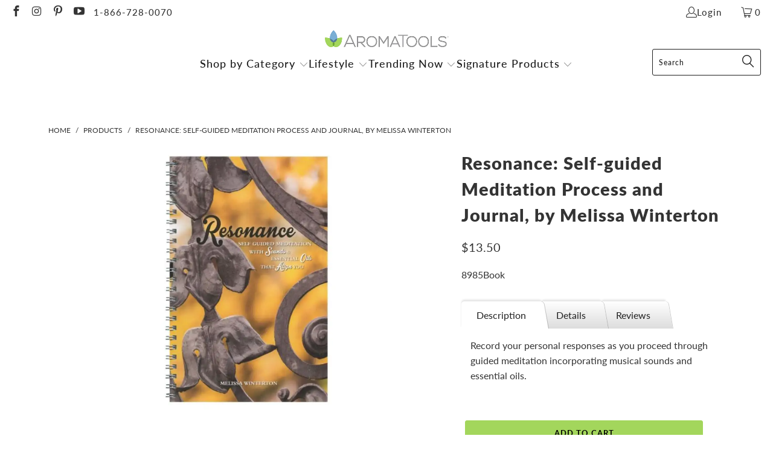

--- FILE ---
content_type: text/html; charset=utf-8
request_url: https://aromatools.com/products/resonance-self-guided-meditation-with-sounds-essential-oils-that-align-you-book-by-melissa-winterton
body_size: 45153
content:


 <!DOCTYPE html>
<html class="no-js no-touch" lang="en"> <head> <script>
    window.Store = window.Store || {};
    window.Store.id = 4131520621;</script> <meta charset="utf-8"> <meta http-equiv="cleartype" content="on"> <meta name="robots" content="index,follow"> <!-- Mobile Specific Metas --> <meta name="HandheldFriendly" content="True"> <meta name="MobileOptimized" content="320"> <meta name="viewport" content="width=device-width,initial-scale=1"> <meta name="theme-color" content="#ffffff"> <title>
      Resonance: Self-guided Meditation Process and Journal, by Melissa Wint - AromaTools®</title> <meta name="description" content="Record your personal responses as you proceed through guided meditation incorporating musical sounds and essential oils. Details Whether you are 10 years old or 100 this process will help you: Awaken a sacred divine remembrance of greatness within. Ignite a flame of inspiration and build a desire to create and achieve "/> <!-- Preconnect Domains --> <link rel="preconnect" href="https://fonts.shopifycdn.com" /> <link rel="preconnect" href="https://cdn.shopify.com" /> <link rel="preconnect" href="https://v.shopify.com" /> <link rel="preconnect" href="https://cdn.shopifycloud.com" /> <link rel="preconnect" href="https://monorail-edge.shopifysvc.com"> <!-- fallback for browsers that don't support preconnect --> <link rel="dns-prefetch" href="https://fonts.shopifycdn.com" /> <link rel="dns-prefetch" href="https://cdn.shopify.com" /> <link rel="dns-prefetch" href="https://v.shopify.com" /> <link rel="dns-prefetch" href="https://cdn.shopifycloud.com" /> <link rel="dns-prefetch" href="https://monorail-edge.shopifysvc.com"> <!-- Preload Assets --> <link rel="preload" href="//aromatools.com/cdn/shop/t/15/assets/fancybox.css?v=19278034316635137701710482756" as="style"> <link rel="preload" href="//aromatools.com/cdn/shop/t/15/assets/styles.css?v=3949380762405705281759332314" as="style"> <link rel="preload" href="//aromatools.com/cdn/shop/t/15/assets/jquery.min.js?v=81049236547974671631710482756" as="script"> <link rel="preload" href="//aromatools.com/cdn/shop/t/15/assets/vendors.js?v=110606657863731852701710482756" as="script"> <link rel="preload" href="//aromatools.com/cdn/shop/t/15/assets/sections.js?v=101325471108091185951710482756" as="script"> <link rel="preload" href="//aromatools.com/cdn/shop/t/15/assets/utilities.js?v=179684771267404657711710482756" as="script"> <link rel="preload" href="//aromatools.com/cdn/shop/t/15/assets/app.js?v=158359464742694423361710482756" as="script"> <!-- Stylesheet for Fancybox library --> <link href="//aromatools.com/cdn/shop/t/15/assets/fancybox.css?v=19278034316635137701710482756" rel="stylesheet" type="text/css" media="all" /> <!-- Stylesheets for Turbo --> <link href="//aromatools.com/cdn/shop/t/15/assets/styles.css?v=3949380762405705281759332314" rel="stylesheet" type="text/css" media="all" /> <script>
      window.lazySizesConfig = window.lazySizesConfig || {};

      lazySizesConfig.expand = 300;
      lazySizesConfig.loadHidden = false;

      /*! lazysizes - v5.2.2 - bgset plugin */
      !function(e,t){var a=function(){t(e.lazySizes),e.removeEventListener("lazyunveilread",a,!0)};t=t.bind(null,e,e.document),"object"==typeof module&&module.exports?t(require("lazysizes")):"function"==typeof define&&define.amd?define(["lazysizes"],t):e.lazySizes?a():e.addEventListener("lazyunveilread",a,!0)}(window,function(e,z,g){"use strict";var c,y,b,f,i,s,n,v,m;e.addEventListener&&(c=g.cfg,y=/\s+/g,b=/\s*\|\s+|\s+\|\s*/g,f=/^(.+?)(?:\s+\[\s*(.+?)\s*\])(?:\s+\[\s*(.+?)\s*\])?$/,i=/^\s*\(*\s*type\s*:\s*(.+?)\s*\)*\s*$/,s=/\(|\)|'/,n={contain:1,cover:1},v=function(e,t){var a;t&&((a=t.match(i))&&a[1]?e.setAttribute("type",a[1]):e.setAttribute("media",c.customMedia[t]||t))},m=function(e){var t,a,i,r;e.target._lazybgset&&(a=(t=e.target)._lazybgset,(i=t.currentSrc||t.src)&&((r=g.fire(a,"bgsetproxy",{src:i,useSrc:s.test(i)?JSON.stringify(i):i})).defaultPrevented||(a.style.backgroundImage="url("+r.detail.useSrc+")")),t._lazybgsetLoading&&(g.fire(a,"_lazyloaded",{},!1,!0),delete t._lazybgsetLoading))},addEventListener("lazybeforeunveil",function(e){var t,a,i,r,s,n,l,d,o,u;!e.defaultPrevented&&(t=e.target.getAttribute("data-bgset"))&&(o=e.target,(u=z.createElement("img")).alt="",u._lazybgsetLoading=!0,e.detail.firesLoad=!0,a=t,i=o,r=u,s=z.createElement("picture"),n=i.getAttribute(c.sizesAttr),l=i.getAttribute("data-ratio"),d=i.getAttribute("data-optimumx"),i._lazybgset&&i._lazybgset.parentNode==i&&i.removeChild(i._lazybgset),Object.defineProperty(r,"_lazybgset",{value:i,writable:!0}),Object.defineProperty(i,"_lazybgset",{value:s,writable:!0}),a=a.replace(y," ").split(b),s.style.display="none",r.className=c.lazyClass,1!=a.length||n||(n="auto"),a.forEach(function(e){var t,a=z.createElement("source");n&&"auto"!=n&&a.setAttribute("sizes",n),(t=e.match(f))?(a.setAttribute(c.srcsetAttr,t[1]),v(a,t[2]),v(a,t[3])):a.setAttribute(c.srcsetAttr,e),s.appendChild(a)}),n&&(r.setAttribute(c.sizesAttr,n),i.removeAttribute(c.sizesAttr),i.removeAttribute("sizes")),d&&r.setAttribute("data-optimumx",d),l&&r.setAttribute("data-ratio",l),s.appendChild(r),i.appendChild(s),setTimeout(function(){g.loader.unveil(u),g.rAF(function(){g.fire(u,"_lazyloaded",{},!0,!0),u.complete&&m({target:u})})}))}),z.addEventListener("load",m,!0),e.addEventListener("lazybeforesizes",function(e){var t,a,i,r;e.detail.instance==g&&e.target._lazybgset&&e.detail.dataAttr&&(t=e.target._lazybgset,i=t,r=(getComputedStyle(i)||{getPropertyValue:function(){}}).getPropertyValue("background-size"),!n[r]&&n[i.style.backgroundSize]&&(r=i.style.backgroundSize),n[a=r]&&(e.target._lazysizesParentFit=a,g.rAF(function(){e.target.setAttribute("data-parent-fit",a),e.target._lazysizesParentFit&&delete e.target._lazysizesParentFit})))},!0),z.documentElement.addEventListener("lazybeforesizes",function(e){var t,a;!e.defaultPrevented&&e.target._lazybgset&&e.detail.instance==g&&(e.detail.width=(t=e.target._lazybgset,a=g.gW(t,t.parentNode),(!t._lazysizesWidth||a>t._lazysizesWidth)&&(t._lazysizesWidth=a),t._lazysizesWidth))}))});

      /*! lazysizes - v5.2.2 */
      !function(e){var t=function(u,D,f){"use strict";var k,H;if(function(){var e;var t={lazyClass:"lazyload",loadedClass:"lazyloaded",loadingClass:"lazyloading",preloadClass:"lazypreload",errorClass:"lazyerror",autosizesClass:"lazyautosizes",srcAttr:"data-src",srcsetAttr:"data-srcset",sizesAttr:"data-sizes",minSize:40,customMedia:{},init:true,expFactor:1.5,hFac:.8,loadMode:2,loadHidden:true,ricTimeout:0,throttleDelay:125};H=u.lazySizesConfig||u.lazysizesConfig||{};for(e in t){if(!(e in H)){H[e]=t[e]}}}(),!D||!D.getElementsByClassName){return{init:function(){},cfg:H,noSupport:true}}var O=D.documentElement,a=u.HTMLPictureElement,P="addEventListener",$="getAttribute",q=u[P].bind(u),I=u.setTimeout,U=u.requestAnimationFrame||I,l=u.requestIdleCallback,j=/^picture$/i,r=["load","error","lazyincluded","_lazyloaded"],i={},G=Array.prototype.forEach,J=function(e,t){if(!i[t]){i[t]=new RegExp("(\\s|^)"+t+"(\\s|$)")}return i[t].test(e[$]("class")||"")&&i[t]},K=function(e,t){if(!J(e,t)){e.setAttribute("class",(e[$]("class")||"").trim()+" "+t)}},Q=function(e,t){var i;if(i=J(e,t)){e.setAttribute("class",(e[$]("class")||"").replace(i," "))}},V=function(t,i,e){var a=e?P:"removeEventListener";if(e){V(t,i)}r.forEach(function(e){t[a](e,i)})},X=function(e,t,i,a,r){var n=D.createEvent("Event");if(!i){i={}}i.instance=k;n.initEvent(t,!a,!r);n.detail=i;e.dispatchEvent(n);return n},Y=function(e,t){var i;if(!a&&(i=u.picturefill||H.pf)){if(t&&t.src&&!e[$]("srcset")){e.setAttribute("srcset",t.src)}i({reevaluate:true,elements:[e]})}else if(t&&t.src){e.src=t.src}},Z=function(e,t){return(getComputedStyle(e,null)||{})[t]},s=function(e,t,i){i=i||e.offsetWidth;while(i<H.minSize&&t&&!e._lazysizesWidth){i=t.offsetWidth;t=t.parentNode}return i},ee=function(){var i,a;var t=[];var r=[];var n=t;var s=function(){var e=n;n=t.length?r:t;i=true;a=false;while(e.length){e.shift()()}i=false};var e=function(e,t){if(i&&!t){e.apply(this,arguments)}else{n.push(e);if(!a){a=true;(D.hidden?I:U)(s)}}};e._lsFlush=s;return e}(),te=function(i,e){return e?function(){ee(i)}:function(){var e=this;var t=arguments;ee(function(){i.apply(e,t)})}},ie=function(e){var i;var a=0;var r=H.throttleDelay;var n=H.ricTimeout;var t=function(){i=false;a=f.now();e()};var s=l&&n>49?function(){l(t,{timeout:n});if(n!==H.ricTimeout){n=H.ricTimeout}}:te(function(){I(t)},true);return function(e){var t;if(e=e===true){n=33}if(i){return}i=true;t=r-(f.now()-a);if(t<0){t=0}if(e||t<9){s()}else{I(s,t)}}},ae=function(e){var t,i;var a=99;var r=function(){t=null;e()};var n=function(){var e=f.now()-i;if(e<a){I(n,a-e)}else{(l||r)(r)}};return function(){i=f.now();if(!t){t=I(n,a)}}},e=function(){var v,m,c,h,e;var y,z,g,p,C,b,A;var n=/^img$/i;var d=/^iframe$/i;var E="onscroll"in u&&!/(gle|ing)bot/.test(navigator.userAgent);var _=0;var w=0;var N=0;var M=-1;var x=function(e){N--;if(!e||N<0||!e.target){N=0}};var W=function(e){if(A==null){A=Z(D.body,"visibility")=="hidden"}return A||!(Z(e.parentNode,"visibility")=="hidden"&&Z(e,"visibility")=="hidden")};var S=function(e,t){var i;var a=e;var r=W(e);g-=t;b+=t;p-=t;C+=t;while(r&&(a=a.offsetParent)&&a!=D.body&&a!=O){r=(Z(a,"opacity")||1)>0;if(r&&Z(a,"overflow")!="visible"){i=a.getBoundingClientRect();r=C>i.left&&p<i.right&&b>i.top-1&&g<i.bottom+1}}return r};var t=function(){var e,t,i,a,r,n,s,l,o,u,f,c;var d=k.elements;if((h=H.loadMode)&&N<8&&(e=d.length)){t=0;M++;for(;t<e;t++){if(!d[t]||d[t]._lazyRace){continue}if(!E||k.prematureUnveil&&k.prematureUnveil(d[t])){R(d[t]);continue}if(!(l=d[t][$]("data-expand"))||!(n=l*1)){n=w}if(!u){u=!H.expand||H.expand<1?O.clientHeight>500&&O.clientWidth>500?500:370:H.expand;k._defEx=u;f=u*H.expFactor;c=H.hFac;A=null;if(w<f&&N<1&&M>2&&h>2&&!D.hidden){w=f;M=0}else if(h>1&&M>1&&N<6){w=u}else{w=_}}if(o!==n){y=innerWidth+n*c;z=innerHeight+n;s=n*-1;o=n}i=d[t].getBoundingClientRect();if((b=i.bottom)>=s&&(g=i.top)<=z&&(C=i.right)>=s*c&&(p=i.left)<=y&&(b||C||p||g)&&(H.loadHidden||W(d[t]))&&(m&&N<3&&!l&&(h<3||M<4)||S(d[t],n))){R(d[t]);r=true;if(N>9){break}}else if(!r&&m&&!a&&N<4&&M<4&&h>2&&(v[0]||H.preloadAfterLoad)&&(v[0]||!l&&(b||C||p||g||d[t][$](H.sizesAttr)!="auto"))){a=v[0]||d[t]}}if(a&&!r){R(a)}}};var i=ie(t);var B=function(e){var t=e.target;if(t._lazyCache){delete t._lazyCache;return}x(e);K(t,H.loadedClass);Q(t,H.loadingClass);V(t,L);X(t,"lazyloaded")};var a=te(B);var L=function(e){a({target:e.target})};var T=function(t,i){try{t.contentWindow.location.replace(i)}catch(e){t.src=i}};var F=function(e){var t;var i=e[$](H.srcsetAttr);if(t=H.customMedia[e[$]("data-media")||e[$]("media")]){e.setAttribute("media",t)}if(i){e.setAttribute("srcset",i)}};var s=te(function(t,e,i,a,r){var n,s,l,o,u,f;if(!(u=X(t,"lazybeforeunveil",e)).defaultPrevented){if(a){if(i){K(t,H.autosizesClass)}else{t.setAttribute("sizes",a)}}s=t[$](H.srcsetAttr);n=t[$](H.srcAttr);if(r){l=t.parentNode;o=l&&j.test(l.nodeName||"")}f=e.firesLoad||"src"in t&&(s||n||o);u={target:t};K(t,H.loadingClass);if(f){clearTimeout(c);c=I(x,2500);V(t,L,true)}if(o){G.call(l.getElementsByTagName("source"),F)}if(s){t.setAttribute("srcset",s)}else if(n&&!o){if(d.test(t.nodeName)){T(t,n)}else{t.src=n}}if(r&&(s||o)){Y(t,{src:n})}}if(t._lazyRace){delete t._lazyRace}Q(t,H.lazyClass);ee(function(){var e=t.complete&&t.naturalWidth>1;if(!f||e){if(e){K(t,"ls-is-cached")}B(u);t._lazyCache=true;I(function(){if("_lazyCache"in t){delete t._lazyCache}},9)}if(t.loading=="lazy"){N--}},true)});var R=function(e){if(e._lazyRace){return}var t;var i=n.test(e.nodeName);var a=i&&(e[$](H.sizesAttr)||e[$]("sizes"));var r=a=="auto";if((r||!m)&&i&&(e[$]("src")||e.srcset)&&!e.complete&&!J(e,H.errorClass)&&J(e,H.lazyClass)){return}t=X(e,"lazyunveilread").detail;if(r){re.updateElem(e,true,e.offsetWidth)}e._lazyRace=true;N++;s(e,t,r,a,i)};var r=ae(function(){H.loadMode=3;i()});var l=function(){if(H.loadMode==3){H.loadMode=2}r()};var o=function(){if(m){return}if(f.now()-e<999){I(o,999);return}m=true;H.loadMode=3;i();q("scroll",l,true)};return{_:function(){e=f.now();k.elements=D.getElementsByClassName(H.lazyClass);v=D.getElementsByClassName(H.lazyClass+" "+H.preloadClass);q("scroll",i,true);q("resize",i,true);q("pageshow",function(e){if(e.persisted){var t=D.querySelectorAll("."+H.loadingClass);if(t.length&&t.forEach){U(function(){t.forEach(function(e){if(e.complete){R(e)}})})}}});if(u.MutationObserver){new MutationObserver(i).observe(O,{childList:true,subtree:true,attributes:true})}else{O[P]("DOMNodeInserted",i,true);O[P]("DOMAttrModified",i,true);setInterval(i,999)}q("hashchange",i,true);["focus","mouseover","click","load","transitionend","animationend"].forEach(function(e){D[P](e,i,true)});if(/d$|^c/.test(D.readyState)){o()}else{q("load",o);D[P]("DOMContentLoaded",i);I(o,2e4)}if(k.elements.length){t();ee._lsFlush()}else{i()}},checkElems:i,unveil:R,_aLSL:l}}(),re=function(){var i;var n=te(function(e,t,i,a){var r,n,s;e._lazysizesWidth=a;a+="px";e.setAttribute("sizes",a);if(j.test(t.nodeName||"")){r=t.getElementsByTagName("source");for(n=0,s=r.length;n<s;n++){r[n].setAttribute("sizes",a)}}if(!i.detail.dataAttr){Y(e,i.detail)}});var a=function(e,t,i){var a;var r=e.parentNode;if(r){i=s(e,r,i);a=X(e,"lazybeforesizes",{width:i,dataAttr:!!t});if(!a.defaultPrevented){i=a.detail.width;if(i&&i!==e._lazysizesWidth){n(e,r,a,i)}}}};var e=function(){var e;var t=i.length;if(t){e=0;for(;e<t;e++){a(i[e])}}};var t=ae(e);return{_:function(){i=D.getElementsByClassName(H.autosizesClass);q("resize",t)},checkElems:t,updateElem:a}}(),t=function(){if(!t.i&&D.getElementsByClassName){t.i=true;re._();e._()}};return I(function(){H.init&&t()}),k={cfg:H,autoSizer:re,loader:e,init:t,uP:Y,aC:K,rC:Q,hC:J,fire:X,gW:s,rAF:ee}}(e,e.document,Date);e.lazySizes=t,"object"==typeof module&&module.exports&&(module.exports=t)}("undefined"!=typeof window?window:{});</script> <!-- Icons --> <link rel="shortcut icon" type="image/x-icon" href="//aromatools.com/cdn/shop/files/ATFavicon_09ece2c0-b0d4-4580-a448-3b3dcb56775f_180x180.png?v=1639440297"> <link rel="apple-touch-icon" href="//aromatools.com/cdn/shop/files/ATFavicon_09ece2c0-b0d4-4580-a448-3b3dcb56775f_180x180.png?v=1639440297"/> <link rel="apple-touch-icon" sizes="57x57" href="//aromatools.com/cdn/shop/files/ATFavicon_09ece2c0-b0d4-4580-a448-3b3dcb56775f_57x57.png?v=1639440297"/> <link rel="apple-touch-icon" sizes="60x60" href="//aromatools.com/cdn/shop/files/ATFavicon_09ece2c0-b0d4-4580-a448-3b3dcb56775f_60x60.png?v=1639440297"/> <link rel="apple-touch-icon" sizes="72x72" href="//aromatools.com/cdn/shop/files/ATFavicon_09ece2c0-b0d4-4580-a448-3b3dcb56775f_72x72.png?v=1639440297"/> <link rel="apple-touch-icon" sizes="76x76" href="//aromatools.com/cdn/shop/files/ATFavicon_09ece2c0-b0d4-4580-a448-3b3dcb56775f_76x76.png?v=1639440297"/> <link rel="apple-touch-icon" sizes="114x114" href="//aromatools.com/cdn/shop/files/ATFavicon_09ece2c0-b0d4-4580-a448-3b3dcb56775f_114x114.png?v=1639440297"/> <link rel="apple-touch-icon" sizes="180x180" href="//aromatools.com/cdn/shop/files/ATFavicon_09ece2c0-b0d4-4580-a448-3b3dcb56775f_180x180.png?v=1639440297"/> <link rel="apple-touch-icon" sizes="228x228" href="//aromatools.com/cdn/shop/files/ATFavicon_09ece2c0-b0d4-4580-a448-3b3dcb56775f_228x228.png?v=1639440297"/> <link rel="canonical" href="https://aromatools.com/products/resonance-self-guided-meditation-with-sounds-essential-oils-that-align-you-book-by-melissa-winterton"/> <script src="//aromatools.com/cdn/shop/t/15/assets/jquery.min.js?v=81049236547974671631710482756" defer></script> <script type="text/javascript" src="/services/javascripts/currencies.js" data-no-instant></script> <script>
      window.PXUTheme = window.PXUTheme || {};
      window.PXUTheme.version = '8.2.1';
      window.PXUTheme.name = 'Turbo';</script>
    


    
<template id="price-ui"><span class="price " data-price></span><span class="compare-at-price" data-compare-at-price></span><span class="unit-pricing" data-unit-pricing></span></template> <template id="price-ui-badge"><div class="price-ui-badge__sticker price-ui-badge__sticker--"> <span class="price-ui-badge__sticker-text" data-badge></span></div></template> <template id="price-ui__price"><span class="money" data-price></span></template> <template id="price-ui__price-range"><span class="price-min" data-price-min><span class="money" data-price></span></span> - <span class="price-max" data-price-max><span class="money" data-price></span></span></template> <template id="price-ui__unit-pricing"><span class="unit-quantity" data-unit-quantity></span> | <span class="unit-price" data-unit-price><span class="money" data-price></span></span> / <span class="unit-measurement" data-unit-measurement></span></template> <template id="price-ui-badge__percent-savings-range">Save up to <span data-price-percent></span>%</template> <template id="price-ui-badge__percent-savings">Save <span data-price-percent></span>%</template> <template id="price-ui-badge__price-savings-range">Save up to <span class="money" data-price></span></template> <template id="price-ui-badge__price-savings">Save <span class="money" data-price></span></template> <template id="price-ui-badge__on-sale">Sale</template> <template id="price-ui-badge__sold-out">Sold out</template> <template id="price-ui-badge__in-stock">In stock</template> <script>
      
window.PXUTheme = window.PXUTheme || {};


window.PXUTheme.theme_settings = {};
window.PXUTheme.currency = {};
window.PXUTheme.routes = window.PXUTheme.routes || {};


window.PXUTheme.theme_settings.display_tos_checkbox = false;
window.PXUTheme.theme_settings.go_to_checkout = true;
window.PXUTheme.theme_settings.cart_action = "ajax";
window.PXUTheme.theme_settings.cart_shipping_calculator = true;


window.PXUTheme.theme_settings.collection_swatches = true;
window.PXUTheme.theme_settings.collection_secondary_image = true;


window.PXUTheme.currency.show_multiple_currencies = false;
window.PXUTheme.currency.shop_currency = "USD";
window.PXUTheme.currency.default_currency = "USD";
window.PXUTheme.currency.display_format = "money_format";
window.PXUTheme.currency.money_format = "${{amount}}";
window.PXUTheme.currency.money_format_no_currency = "${{amount}}";
window.PXUTheme.currency.money_format_currency = "${{amount}} USD";
window.PXUTheme.currency.native_multi_currency = false;
window.PXUTheme.currency.iso_code = "USD";
window.PXUTheme.currency.symbol = "$";


window.PXUTheme.theme_settings.display_inventory_left = false;
window.PXUTheme.theme_settings.inventory_threshold = 10;
window.PXUTheme.theme_settings.limit_quantity = false;


window.PXUTheme.theme_settings.menu_position = null;


window.PXUTheme.theme_settings.newsletter_popup = true;
window.PXUTheme.theme_settings.newsletter_popup_days = "2";
window.PXUTheme.theme_settings.newsletter_popup_mobile = false;
window.PXUTheme.theme_settings.newsletter_popup_seconds = 16;


window.PXUTheme.theme_settings.pagination_type = "basic_pagination";


window.PXUTheme.theme_settings.enable_shopify_collection_badges = true;
window.PXUTheme.theme_settings.quick_shop_thumbnail_position = "bottom-thumbnails";
window.PXUTheme.theme_settings.product_form_style = "select";
window.PXUTheme.theme_settings.sale_banner_enabled = false;
window.PXUTheme.theme_settings.display_savings = true;
window.PXUTheme.theme_settings.display_sold_out_price = true;
window.PXUTheme.theme_settings.free_text = "Free";
window.PXUTheme.theme_settings.video_looping = false;
window.PXUTheme.theme_settings.quick_shop_style = "inline";
window.PXUTheme.theme_settings.hover_enabled = true;


window.PXUTheme.routes.cart_url = "/cart";
window.PXUTheme.routes.root_url = "/";
window.PXUTheme.routes.search_url = "/search";
window.PXUTheme.routes.all_products_collection_url = "/collections/all";
window.PXUTheme.routes.product_recommendations_url = "/recommendations/products";


window.PXUTheme.theme_settings.image_loading_style = "blur-up";


window.PXUTheme.theme_settings.search_option = "product";
window.PXUTheme.theme_settings.search_items_to_display = 5;
window.PXUTheme.theme_settings.enable_autocomplete = true;


window.PXUTheme.theme_settings.page_dots_enabled = false;
window.PXUTheme.theme_settings.slideshow_arrow_size = "light";


window.PXUTheme.theme_settings.quick_shop_enabled = true;


window.PXUTheme.translation = {};


window.PXUTheme.translation.agree_to_terms_warning = "You must agree with the terms and conditions to checkout.";
window.PXUTheme.translation.one_item_left = "item left";
window.PXUTheme.translation.items_left_text = "items left";
window.PXUTheme.translation.cart_savings_text = "Total Savings";
window.PXUTheme.translation.cart_discount_text = "Discount";
window.PXUTheme.translation.cart_subtotal_text = "Subtotal";
window.PXUTheme.translation.cart_remove_text = "Remove";
window.PXUTheme.translation.cart_free_text = "Free";


window.PXUTheme.translation.newsletter_success_text = "Thank you for joining our mailing list!";


window.PXUTheme.translation.notify_email = "Enter your email address...";
window.PXUTheme.translation.notify_email_value = "Translation missing: en.contact.fields.email";
window.PXUTheme.translation.notify_email_send = "Send";
window.PXUTheme.translation.notify_message_first = "Please notify me when ";
window.PXUTheme.translation.notify_message_last = " becomes available - ";
window.PXUTheme.translation.notify_success_text = "Thanks! We will notify you when this product becomes available!";


window.PXUTheme.translation.add_to_cart = "Add to Cart";
window.PXUTheme.translation.coming_soon_text = "Coming Soon";
window.PXUTheme.translation.sold_out_text = "Sold Out";
window.PXUTheme.translation.sale_text = "Sale";
window.PXUTheme.translation.savings_text = "You Save";
window.PXUTheme.translation.from_text = "from";
window.PXUTheme.translation.new_text = "New";
window.PXUTheme.translation.pre_order_text = "Pre-Order";
window.PXUTheme.translation.unavailable_text = "Unavailable";


window.PXUTheme.translation.all_results = "View all results";
window.PXUTheme.translation.no_results = "Sorry, no results!";


window.PXUTheme.media_queries = {};
window.PXUTheme.media_queries.small = window.matchMedia( "(max-width: 480px)" );
window.PXUTheme.media_queries.medium = window.matchMedia( "(max-width: 798px)" );
window.PXUTheme.media_queries.large = window.matchMedia( "(min-width: 799px)" );
window.PXUTheme.media_queries.larger = window.matchMedia( "(min-width: 960px)" );
window.PXUTheme.media_queries.xlarge = window.matchMedia( "(min-width: 1200px)" );
window.PXUTheme.media_queries.ie10 = window.matchMedia( "all and (-ms-high-contrast: none), (-ms-high-contrast: active)" );
window.PXUTheme.media_queries.tablet = window.matchMedia( "only screen and (min-width: 799px) and (max-width: 1024px)" );
window.PXUTheme.media_queries.mobile_and_tablet = window.matchMedia( "(max-width: 1024px)" );</script> <script src="//aromatools.com/cdn/shop/t/15/assets/vendors.js?v=110606657863731852701710482756" defer></script> <script src="//aromatools.com/cdn/shop/t/15/assets/sections.js?v=101325471108091185951710482756" defer></script> <script src="//aromatools.com/cdn/shop/t/15/assets/utilities.js?v=179684771267404657711710482756" defer></script> <script src="//aromatools.com/cdn/shop/t/15/assets/app.js?v=158359464742694423361710482756" defer></script> <script></script> <script>window.performance && window.performance.mark && window.performance.mark('shopify.content_for_header.start');</script><meta id="shopify-digital-wallet" name="shopify-digital-wallet" content="/4131520621/digital_wallets/dialog">
<meta name="shopify-checkout-api-token" content="e61b363f0e53b8e8fb5ed6c8863ed8ce">
<meta id="in-context-paypal-metadata" data-shop-id="4131520621" data-venmo-supported="true" data-environment="production" data-locale="en_US" data-paypal-v4="true" data-currency="USD">
<link rel="alternate" type="application/json+oembed" href="https://aromatools.com/products/resonance-self-guided-meditation-with-sounds-essential-oils-that-align-you-book-by-melissa-winterton.oembed">
<script async="async" src="/checkouts/internal/preloads.js?locale=en-US"></script>
<link rel="preconnect" href="https://shop.app" crossorigin="anonymous">
<script async="async" src="https://shop.app/checkouts/internal/preloads.js?locale=en-US&shop_id=4131520621" crossorigin="anonymous"></script>
<script id="apple-pay-shop-capabilities" type="application/json">{"shopId":4131520621,"countryCode":"US","currencyCode":"USD","merchantCapabilities":["supports3DS"],"merchantId":"gid:\/\/shopify\/Shop\/4131520621","merchantName":"AromaTools®","requiredBillingContactFields":["postalAddress","email","phone"],"requiredShippingContactFields":["postalAddress","email","phone"],"shippingType":"shipping","supportedNetworks":["visa","masterCard","amex","discover","elo","jcb"],"total":{"type":"pending","label":"AromaTools®","amount":"1.00"},"shopifyPaymentsEnabled":true,"supportsSubscriptions":true}</script>
<script id="shopify-features" type="application/json">{"accessToken":"e61b363f0e53b8e8fb5ed6c8863ed8ce","betas":["rich-media-storefront-analytics"],"domain":"aromatools.com","predictiveSearch":true,"shopId":4131520621,"locale":"en"}</script>
<script>var Shopify = Shopify || {};
Shopify.shop = "aromatools1.myshopify.com";
Shopify.locale = "en";
Shopify.currency = {"active":"USD","rate":"1.0"};
Shopify.country = "US";
Shopify.theme = {"name":"Checkout App || 15-03-2024","id":125894426733,"schema_name":"Turbo","schema_version":"8.2.1","theme_store_id":null,"role":"main"};
Shopify.theme.handle = "null";
Shopify.theme.style = {"id":null,"handle":null};
Shopify.cdnHost = "aromatools.com/cdn";
Shopify.routes = Shopify.routes || {};
Shopify.routes.root = "/";</script>
<script type="module">!function(o){(o.Shopify=o.Shopify||{}).modules=!0}(window);</script>
<script>!function(o){function n(){var o=[];function n(){o.push(Array.prototype.slice.apply(arguments))}return n.q=o,n}var t=o.Shopify=o.Shopify||{};t.loadFeatures=n(),t.autoloadFeatures=n()}(window);</script>
<script>
  window.ShopifyPay = window.ShopifyPay || {};
  window.ShopifyPay.apiHost = "shop.app\/pay";
  window.ShopifyPay.redirectState = null;
</script>
<script id="shop-js-analytics" type="application/json">{"pageType":"product"}</script>
<script defer="defer" async type="module" src="//aromatools.com/cdn/shopifycloud/shop-js/modules/v2/client.init-shop-cart-sync_BT-GjEfc.en.esm.js"></script>
<script defer="defer" async type="module" src="//aromatools.com/cdn/shopifycloud/shop-js/modules/v2/chunk.common_D58fp_Oc.esm.js"></script>
<script defer="defer" async type="module" src="//aromatools.com/cdn/shopifycloud/shop-js/modules/v2/chunk.modal_xMitdFEc.esm.js"></script>
<script type="module">
  await import("//aromatools.com/cdn/shopifycloud/shop-js/modules/v2/client.init-shop-cart-sync_BT-GjEfc.en.esm.js");
await import("//aromatools.com/cdn/shopifycloud/shop-js/modules/v2/chunk.common_D58fp_Oc.esm.js");
await import("//aromatools.com/cdn/shopifycloud/shop-js/modules/v2/chunk.modal_xMitdFEc.esm.js");

  window.Shopify.SignInWithShop?.initShopCartSync?.({"fedCMEnabled":true,"windoidEnabled":true});

</script>
<script>
  window.Shopify = window.Shopify || {};
  if (!window.Shopify.featureAssets) window.Shopify.featureAssets = {};
  window.Shopify.featureAssets['shop-js'] = {"shop-cart-sync":["modules/v2/client.shop-cart-sync_DZOKe7Ll.en.esm.js","modules/v2/chunk.common_D58fp_Oc.esm.js","modules/v2/chunk.modal_xMitdFEc.esm.js"],"init-fed-cm":["modules/v2/client.init-fed-cm_B6oLuCjv.en.esm.js","modules/v2/chunk.common_D58fp_Oc.esm.js","modules/v2/chunk.modal_xMitdFEc.esm.js"],"shop-cash-offers":["modules/v2/client.shop-cash-offers_D2sdYoxE.en.esm.js","modules/v2/chunk.common_D58fp_Oc.esm.js","modules/v2/chunk.modal_xMitdFEc.esm.js"],"shop-login-button":["modules/v2/client.shop-login-button_QeVjl5Y3.en.esm.js","modules/v2/chunk.common_D58fp_Oc.esm.js","modules/v2/chunk.modal_xMitdFEc.esm.js"],"pay-button":["modules/v2/client.pay-button_DXTOsIq6.en.esm.js","modules/v2/chunk.common_D58fp_Oc.esm.js","modules/v2/chunk.modal_xMitdFEc.esm.js"],"shop-button":["modules/v2/client.shop-button_DQZHx9pm.en.esm.js","modules/v2/chunk.common_D58fp_Oc.esm.js","modules/v2/chunk.modal_xMitdFEc.esm.js"],"avatar":["modules/v2/client.avatar_BTnouDA3.en.esm.js"],"init-windoid":["modules/v2/client.init-windoid_CR1B-cfM.en.esm.js","modules/v2/chunk.common_D58fp_Oc.esm.js","modules/v2/chunk.modal_xMitdFEc.esm.js"],"init-shop-for-new-customer-accounts":["modules/v2/client.init-shop-for-new-customer-accounts_C_vY_xzh.en.esm.js","modules/v2/client.shop-login-button_QeVjl5Y3.en.esm.js","modules/v2/chunk.common_D58fp_Oc.esm.js","modules/v2/chunk.modal_xMitdFEc.esm.js"],"init-shop-email-lookup-coordinator":["modules/v2/client.init-shop-email-lookup-coordinator_BI7n9ZSv.en.esm.js","modules/v2/chunk.common_D58fp_Oc.esm.js","modules/v2/chunk.modal_xMitdFEc.esm.js"],"init-shop-cart-sync":["modules/v2/client.init-shop-cart-sync_BT-GjEfc.en.esm.js","modules/v2/chunk.common_D58fp_Oc.esm.js","modules/v2/chunk.modal_xMitdFEc.esm.js"],"shop-toast-manager":["modules/v2/client.shop-toast-manager_DiYdP3xc.en.esm.js","modules/v2/chunk.common_D58fp_Oc.esm.js","modules/v2/chunk.modal_xMitdFEc.esm.js"],"init-customer-accounts":["modules/v2/client.init-customer-accounts_D9ZNqS-Q.en.esm.js","modules/v2/client.shop-login-button_QeVjl5Y3.en.esm.js","modules/v2/chunk.common_D58fp_Oc.esm.js","modules/v2/chunk.modal_xMitdFEc.esm.js"],"init-customer-accounts-sign-up":["modules/v2/client.init-customer-accounts-sign-up_iGw4briv.en.esm.js","modules/v2/client.shop-login-button_QeVjl5Y3.en.esm.js","modules/v2/chunk.common_D58fp_Oc.esm.js","modules/v2/chunk.modal_xMitdFEc.esm.js"],"shop-follow-button":["modules/v2/client.shop-follow-button_CqMgW2wH.en.esm.js","modules/v2/chunk.common_D58fp_Oc.esm.js","modules/v2/chunk.modal_xMitdFEc.esm.js"],"checkout-modal":["modules/v2/client.checkout-modal_xHeaAweL.en.esm.js","modules/v2/chunk.common_D58fp_Oc.esm.js","modules/v2/chunk.modal_xMitdFEc.esm.js"],"shop-login":["modules/v2/client.shop-login_D91U-Q7h.en.esm.js","modules/v2/chunk.common_D58fp_Oc.esm.js","modules/v2/chunk.modal_xMitdFEc.esm.js"],"lead-capture":["modules/v2/client.lead-capture_BJmE1dJe.en.esm.js","modules/v2/chunk.common_D58fp_Oc.esm.js","modules/v2/chunk.modal_xMitdFEc.esm.js"],"payment-terms":["modules/v2/client.payment-terms_Ci9AEqFq.en.esm.js","modules/v2/chunk.common_D58fp_Oc.esm.js","modules/v2/chunk.modal_xMitdFEc.esm.js"]};
</script>
<script>(function() {
  var isLoaded = false;
  function asyncLoad() {
    if (isLoaded) return;
    isLoaded = true;
    var urls = ["\/\/cdn.slicktext.com\/scripts\/stag.min.js?ut=890973130462af2153df8712d607d70b\u0026shop=aromatools1.myshopify.com","\/\/cdn.shopify.com\/proxy\/780a64dd2063077bcbeccc0e726f07449442c0f8118ea4a42f17d627cbabae6a\/api.goaffpro.com\/loader.js?shop=aromatools1.myshopify.com\u0026sp-cache-control=cHVibGljLCBtYXgtYWdlPTkwMA"];
    for (var i = 0; i <urls.length; i++) {
      var s = document.createElement('script');
      s.type = 'text/javascript';
      s.async = true;
      s.src = urls[i];
      var x = document.getElementsByTagName('script')[0];
      x.parentNode.insertBefore(s, x);
    }
  };
  if(window.attachEvent) {
    window.attachEvent('onload', asyncLoad);
  } else {
    window.addEventListener('load', asyncLoad, false);
  }
})();</script>
<script id="__st">var __st={"a":4131520621,"offset":-25200,"reqid":"608e7ec9-2ce2-4481-8055-c6bcb0c4b9af-1769525211","pageurl":"aromatools.com\/products\/resonance-self-guided-meditation-with-sounds-essential-oils-that-align-you-book-by-melissa-winterton","u":"a7d66cd42669","p":"product","rtyp":"product","rid":6729051766893};</script>
<script>window.ShopifyPaypalV4VisibilityTracking = true;</script>
<script id="captcha-bootstrap">!function(){'use strict';const t='contact',e='account',n='new_comment',o=[[t,t],['blogs',n],['comments',n],[t,'customer']],c=[[e,'customer_login'],[e,'guest_login'],[e,'recover_customer_password'],[e,'create_customer']],r=t=>t.map((([t,e])=>`form[action*='/${t}']:not([data-nocaptcha='true']) input[name='form_type'][value='${e}']`)).join(','),a=t=>()=>t?[...document.querySelectorAll(t)].map((t=>t.form)):[];function s(){const t=[...o],e=r(t);return a(e)}const i='password',u='form_key',d=['recaptcha-v3-token','g-recaptcha-response','h-captcha-response',i],f=()=>{try{return window.sessionStorage}catch{return}},m='__shopify_v',_=t=>t.elements[u];function p(t,e,n=!1){try{const o=window.sessionStorage,c=JSON.parse(o.getItem(e)),{data:r}=function(t){const{data:e,action:n}=t;return t[m]||n?{data:e,action:n}:{data:t,action:n}}(c);for(const[e,n]of Object.entries(r))t.elements[e]&&(t.elements[e].value=n);n&&o.removeItem(e)}catch(o){console.error('form repopulation failed',{error:o})}}const l='form_type',E='cptcha';function T(t){t.dataset[E]=!0}const w=window,h=w.document,L='Shopify',v='ce_forms',y='captcha';let A=!1;((t,e)=>{const n=(g='f06e6c50-85a8-45c8-87d0-21a2b65856fe',I='https://cdn.shopify.com/shopifycloud/storefront-forms-hcaptcha/ce_storefront_forms_captcha_hcaptcha.v1.5.2.iife.js',D={infoText:'Protected by hCaptcha',privacyText:'Privacy',termsText:'Terms'},(t,e,n)=>{const o=w[L][v],c=o.bindForm;if(c)return c(t,g,e,D).then(n);var r;o.q.push([[t,g,e,D],n]),r=I,A||(h.body.append(Object.assign(h.createElement('script'),{id:'captcha-provider',async:!0,src:r})),A=!0)});var g,I,D;w[L]=w[L]||{},w[L][v]=w[L][v]||{},w[L][v].q=[],w[L][y]=w[L][y]||{},w[L][y].protect=function(t,e){n(t,void 0,e),T(t)},Object.freeze(w[L][y]),function(t,e,n,w,h,L){const[v,y,A,g]=function(t,e,n){const i=e?o:[],u=t?c:[],d=[...i,...u],f=r(d),m=r(i),_=r(d.filter((([t,e])=>n.includes(e))));return[a(f),a(m),a(_),s()]}(w,h,L),I=t=>{const e=t.target;return e instanceof HTMLFormElement?e:e&&e.form},D=t=>v().includes(t);t.addEventListener('submit',(t=>{const e=I(t);if(!e)return;const n=D(e)&&!e.dataset.hcaptchaBound&&!e.dataset.recaptchaBound,o=_(e),c=g().includes(e)&&(!o||!o.value);(n||c)&&t.preventDefault(),c&&!n&&(function(t){try{if(!f())return;!function(t){const e=f();if(!e)return;const n=_(t);if(!n)return;const o=n.value;o&&e.removeItem(o)}(t);const e=Array.from(Array(32),(()=>Math.random().toString(36)[2])).join('');!function(t,e){_(t)||t.append(Object.assign(document.createElement('input'),{type:'hidden',name:u})),t.elements[u].value=e}(t,e),function(t,e){const n=f();if(!n)return;const o=[...t.querySelectorAll(`input[type='${i}']`)].map((({name:t})=>t)),c=[...d,...o],r={};for(const[a,s]of new FormData(t).entries())c.includes(a)||(r[a]=s);n.setItem(e,JSON.stringify({[m]:1,action:t.action,data:r}))}(t,e)}catch(e){console.error('failed to persist form',e)}}(e),e.submit())}));const S=(t,e)=>{t&&!t.dataset[E]&&(n(t,e.some((e=>e===t))),T(t))};for(const o of['focusin','change'])t.addEventListener(o,(t=>{const e=I(t);D(e)&&S(e,y())}));const B=e.get('form_key'),M=e.get(l),P=B&&M;t.addEventListener('DOMContentLoaded',(()=>{const t=y();if(P)for(const e of t)e.elements[l].value===M&&p(e,B);[...new Set([...A(),...v().filter((t=>'true'===t.dataset.shopifyCaptcha))])].forEach((e=>S(e,t)))}))}(h,new URLSearchParams(w.location.search),n,t,e,['guest_login'])})(!0,!0)}();</script>
<script integrity="sha256-4kQ18oKyAcykRKYeNunJcIwy7WH5gtpwJnB7kiuLZ1E=" data-source-attribution="shopify.loadfeatures" defer="defer" src="//aromatools.com/cdn/shopifycloud/storefront/assets/storefront/load_feature-a0a9edcb.js" crossorigin="anonymous"></script>
<script crossorigin="anonymous" defer="defer" src="//aromatools.com/cdn/shopifycloud/storefront/assets/shopify_pay/storefront-65b4c6d7.js?v=20250812"></script>
<script data-source-attribution="shopify.dynamic_checkout.dynamic.init">var Shopify=Shopify||{};Shopify.PaymentButton=Shopify.PaymentButton||{isStorefrontPortableWallets:!0,init:function(){window.Shopify.PaymentButton.init=function(){};var t=document.createElement("script");t.src="https://aromatools.com/cdn/shopifycloud/portable-wallets/latest/portable-wallets.en.js",t.type="module",document.head.appendChild(t)}};
</script>
<script data-source-attribution="shopify.dynamic_checkout.buyer_consent">
  function portableWalletsHideBuyerConsent(e){var t=document.getElementById("shopify-buyer-consent"),n=document.getElementById("shopify-subscription-policy-button");t&&n&&(t.classList.add("hidden"),t.setAttribute("aria-hidden","true"),n.removeEventListener("click",e))}function portableWalletsShowBuyerConsent(e){var t=document.getElementById("shopify-buyer-consent"),n=document.getElementById("shopify-subscription-policy-button");t&&n&&(t.classList.remove("hidden"),t.removeAttribute("aria-hidden"),n.addEventListener("click",e))}window.Shopify?.PaymentButton&&(window.Shopify.PaymentButton.hideBuyerConsent=portableWalletsHideBuyerConsent,window.Shopify.PaymentButton.showBuyerConsent=portableWalletsShowBuyerConsent);
</script>
<script data-source-attribution="shopify.dynamic_checkout.cart.bootstrap">document.addEventListener("DOMContentLoaded",(function(){function t(){return document.querySelector("shopify-accelerated-checkout-cart, shopify-accelerated-checkout")}if(t())Shopify.PaymentButton.init();else{new MutationObserver((function(e,n){t()&&(Shopify.PaymentButton.init(),n.disconnect())})).observe(document.body,{childList:!0,subtree:!0})}}));
</script>
<script id='scb4127' type='text/javascript' async='' src='https://aromatools.com/cdn/shopifycloud/privacy-banner/storefront-banner.js'></script><link id="shopify-accelerated-checkout-styles" rel="stylesheet" media="screen" href="https://aromatools.com/cdn/shopifycloud/portable-wallets/latest/accelerated-checkout-backwards-compat.css" crossorigin="anonymous">
<style id="shopify-accelerated-checkout-cart">
        #shopify-buyer-consent {
  margin-top: 1em;
  display: inline-block;
  width: 100%;
}

#shopify-buyer-consent.hidden {
  display: none;
}

#shopify-subscription-policy-button {
  background: none;
  border: none;
  padding: 0;
  text-decoration: underline;
  font-size: inherit;
  cursor: pointer;
}

#shopify-subscription-policy-button::before {
  box-shadow: none;
}

      </style>

<script>window.performance && window.performance.mark && window.performance.mark('shopify.content_for_header.end');</script>

    

<meta name="author" content="AromaTools®">
<meta property="og:url" content="https://aromatools.com/products/resonance-self-guided-meditation-with-sounds-essential-oils-that-align-you-book-by-melissa-winterton">
<meta property="og:site_name" content="AromaTools®"> <meta property="og:type" content="product"> <meta property="og:title" content="Resonance: Self-guided Meditation Process and Journal, by Melissa Winterton"> <meta property="og:image" content="https://aromatools.com/cdn/shop/products/8985Book-600x600_600x.webp?v=1709157754"> <meta property="og:image:secure_url" content="https://aromatools.com/cdn/shop/products/8985Book-600x600_600x.webp?v=1709157754"> <meta property="og:image:width" content="1200"> <meta property="og:image:height" content="800"> <meta property="product:price:amount" content="13.50"> <meta property="product:price:currency" content="USD"> <meta property="og:description" content="Record your personal responses as you proceed through guided meditation incorporating musical sounds and essential oils. Details Whether you are 10 years old or 100 this process will help you: Awaken a sacred divine remembrance of greatness within. Ignite a flame of inspiration and build a desire to create and achieve ">




<meta name="twitter:card" content="summary"> <meta name="twitter:title" content="Resonance: Self-guided Meditation Process and Journal, by Melissa Winterton"> <meta name="twitter:description" content="Record your personal responses as you proceed through guided meditation incorporating musical sounds and essential oils. Details Whether you are 10 years old or 100 this process will help you: Awaken a sacred divine remembrance of greatness within. Ignite a flame of inspiration and build a desire to create and achieve your goals and dreams. Open your heart and mind to receive new thoughts feel new emotions and create new actions and results. Let go of undesirable emotions. Connect to your Higher Power your higher self and those you love —becoming aware of answers in your soul that your mind has not yet received or understood. Relax and be still. And much more! Essential Oils in Set 1—1. Lemon; 2. Eucalyptus; 3. Geranium; 4. Roman chamomile; 5. Peppermint; 6. Lavender; 7. Clary Sage; 8. Melaleuca; 9. Ylang Ylang; 10. Orange;"> <meta name="twitter:image" content="https://aromatools.com/cdn/shop/products/8985Book-600x600_240x.webp?v=1709157754"> <meta name="twitter:image:width" content="240"> <meta name="twitter:image:height" content="240"> <meta name="twitter:image:alt" content="Resonance: Self-Guided Meditation Process And Journal By Melissa Winterton"> <!-- Google Merchant Center --> <meta name="google-site-verification" content="EJBmXeteMCSh7Qb-vUZhGTsQiTm_m3TSmnowFQV4090" /> <!-- <script data-checkout-republic-url="https://api.checkoutrepublic.com" async="" src="https://api.checkoutrepublic.com/script.js"></script> -->
<!-- BEGIN app block: shopify://apps/vitals/blocks/app-embed/aeb48102-2a5a-4f39-bdbd-d8d49f4e20b8 --><link rel="preconnect" href="https://appsolve.io/" /><link rel="preconnect" href="https://cdn-sf.vitals.app/" /><script data-ver="58" id="vtlsAebData" class="notranslate">window.vtlsLiquidData = window.vtlsLiquidData || {};window.vtlsLiquidData.buildId = 56787;

window.vtlsLiquidData.apiHosts = {
	...window.vtlsLiquidData.apiHosts,
	"1": "https://appsolve.io"
};
	window.vtlsLiquidData.moduleSettings = {"4":{"487":"1","488":"a2d561","673":false,"975":true,"976":true,"980":"{}"},"9":[],"12":{"29":true,"30":false,"31":false,"32":true,"108":true},"16":{"232":true,"245":"bottom","246":"bottom","247":"Add to Cart","411":true,"417":true,"418":true,"477":"automatic","478":"000000","479":"ffffff","489":false,"843":"ffffff","844":"2e2e2e","921":true,"922":true,"923":true,"924":"1","925":"1","952":"{\"container\":{\"traits\":{\"height\":{\"default\":\"40px\"}}},\"productDetails\":{\"traits\":{\"stickySubmitBtnStyle\":{\"default\":\"small\"}}}}","1021":false,"1110":false,"1154":0,"1155":true,"1156":true,"1157":false,"1158":0,"1159":false,"1160":false,"1161":false,"1162":false,"1163":false,"1182":false,"1183":true,"1184":"","1185":false},"19":{"73":"10% discount with code \u003cstrong\u003eMARCH10\u003c\/strong\u003e.","441":"Your email is already registered.","442":"Invalid email address!","506":false,"561":false},"21":{"142":true,"143":"left","144":0,"145":0,"190":true,"216":"71b500","217":true,"218":0,"219":0,"220":"center","248":true,"278":"ffffff","279":true,"280":"ffffff","281":"eaeaea","287":"reviews","288":"See more reviews","289":"Write a Review","290":"Share your experience","291":"Rating","292":"Name","293":"Review","294":"We'd love to see a picture","295":"Submit Review","296":"Cancel","297":"No reviews yet. Be the first to add a review.","333":20,"334":100,"335":10,"336":50,"410":true,"447":"Thank you for adding your review!","481":"{{ stars }} {{ averageRating }} ({{ totalReviews }} {{ reviewsTranslation }})","482":"{{ stars }} ({{ totalReviews }})","483":15,"484":18,"494":2,"504":"Only image file types are supported for upload","507":true,"508":"E-mail","510":"71b500","563":"The review could not be added. If the problem persists, please contact us.","598":"Store reply","688":"Customers from all over the world love our products!","689":"Happy Customers","691":true,"745":false,"746":"columns","747":false,"748":"ffce07","752":"Verified buyer","787":"columns","788":true,"793":"000000","794":"ffffff","846":"5e5e5e","877":"222222","878":"737373","879":"f7f7f7","880":"5e5e5e","948":0,"949":0,"951":"{}","994":"Our Customers Love Us","996":1,"1002":4,"1003":false,"1005":false,"1034":false,"1038":20,"1039":20,"1040":10,"1041":10,"1042":100,"1043":50,"1044":"columns","1045":true,"1046":"5e5e5e","1047":"5e5e5e","1048":"222222","1061":false,"1062":0,"1063":0,"1064":"Collected by","1065":"From {{reviews_count}} reviews","1067":true,"1068":false,"1069":true,"1070":true,"1072":"{}","1073":"left","1074":"center","1078":true,"1089":"{}","1090":0},"33":{"187":6,"188":"h5","241":true,"242":true,"272":"auto","413":"Description","414":true,"485":"{{ stars }} ({{ totalReviews }})","811":"222222","812":"dedede","813":"ffffff","814":"222222","815":"ffffff","816":"ffffff","817":"222222","818":"dedede","819":"f1f2f6","820":"222222","821":"ffffff","823":"f1f1f1","824":"8d8d8d","825":"333333","826":"ffffff","827":"0a3d62","828":"222222","829":"ededed","830":"ffffff","831":"222222","832":"222222","833":"ededed","834":"ffffff","835":"222222","837":"ffffff","838":"dddddd","839":"222222","979":"{}"},"48":{"469":true,"491":true,"588":true,"595":false,"603":"","605":"","606":"@media (min-screen: 1200px){\n    .vitals-popup-content-wrapper{\n        margin-top: 10px !important;\n    }\n}\n\n@media (max-width: 768px){\n#bundle-smart_bar {\n    z-index: 10 !important;\n}\n}","781":true,"783":1,"876":0,"1076":true,"1105":0,"1198":false},"53":{"636":"4b8e15","637":"ffffff","638":0,"639":5,"640":"You save:","642":"Out of stock","643":"This item:","644":"Total Price:","645":true,"646":"Add to cart","647":"for","648":"with","649":"off","650":"each","651":"Buy","652":"Subtotal","653":"Discount","654":"Old price","655":0,"656":0,"657":0,"658":0,"659":"ffffff","660":14,"661":"center","671":"000000","702":"Quantity","731":"and","733":2,"734":"A3D65C","735":"8e86ed","736":true,"737":true,"738":true,"739":"right","740":60,"741":"Free of charge","742":"Free","743":"Claim gift","744":"1,2,4,5","750":"Gift","762":"Discount","763":false,"773":"Your product has been added to the cart.","786":"save","848":"ffffff","849":"f6f6f6","850":"4f4f4f","851":"Per item:","895":"eceeef","1007":"Pick another","1010":"{}","1012":true,"1028":"Other customers loved this offer","1029":"Add to order\t","1030":"Added to order","1031":"Check out","1032":1,"1033":"{}","1035":"See more","1036":"See less","1037":"{}","1077":"%","1083":"Check out","1085":100,"1086":"cd1900","1091":10,"1092":1,"1093":"{\"title\":{\"traits\":{\"color\":{\"default\":\"#000000\"},\"backgroundColor\":{\"default\":\"#ffffff\"}}}}","1164":"Free shipping","1188":"light","1190":"center","1191":"light","1192":"square"},"56":[]};

window.vtlsLiquidData.shopThemeName = "Turbo";window.vtlsLiquidData.settingTranslation = {"21":{"287":{"en":"reviews"},"288":{"en":"See more reviews"},"289":{"en":"Write a Review"},"290":{"en":"Share your experience"},"291":{"en":"Rating"},"292":{"en":"Name"},"293":{"en":"Review"},"294":{"en":"We'd love to see a picture"},"295":{"en":"Submit Review"},"296":{"en":"Cancel"},"297":{"en":"No reviews yet. Be the first to add a review."},"447":{"en":"Thank you for adding your review!"},"481":{"en":"{{ stars }} {{ averageRating }} ({{ totalReviews }} {{ reviewsTranslation }})"},"482":{"en":"{{ stars }} ({{ totalReviews }})"},"504":{"en":"Only image file types are supported for upload"},"508":{"en":"E-mail"},"563":{"en":"The review could not be added. If the problem persists, please contact us."},"598":{"en":"Store reply"},"688":{"en":"Customers from all over the world love our products!"},"689":{"en":"Happy Customers"},"752":{"en":"Verified buyer"},"994":{"en":"Our Customers Love Us"},"1064":{"en":"Collected by"},"1065":{"en":"From {{reviews_count}} reviews"}},"33":{"413":{"en":"Description"},"485":{"en":"{{ stars }} ({{ totalReviews }})"}},"19":{"441":{"en":"Your email is already registered."},"442":{"en":"Invalid email address!"}},"52":{"585":{"en":"Email address already used"},"586":{"en":"Invalid email address"},"1049":{"en":"You have to accept marketing emails to become a subscriber"},"1051":{"en":"You have to accept the Privacy Policy"},"1050":{"en":"You have to accept the privacy policy and marketing emails"},"1052":{"en":"Privacy Policy"},"1056":{"en":"I have read and agree to the {{ privacy_policy }}"},"1059":{"en":"Email me with news and offers"}},"53":{"640":{"en":"You save:"},"642":{"en":"Out of stock"},"643":{"en":"This item:"},"644":{"en":"Total Price:"},"646":{"en":"Add to cart"},"647":{"en":"for"},"648":{"en":"with"},"649":{"en":"off"},"650":{"en":"each"},"651":{"en":"Buy"},"652":{"en":"Subtotal"},"653":{"en":"Discount"},"654":{"en":"Old price"},"702":{"en":"Quantity"},"731":{"en":"and"},"741":{"en":"Free of charge"},"742":{"en":"Free"},"743":{"en":"Claim gift"},"750":{"en":"Gift"},"762":{"en":"Discount"},"773":{"en":"Your product has been added to the cart."},"786":{"en":"save"},"851":{"en":"Per item:"},"1007":{"en":"Pick another"},"1028":{"en":"Other customers loved this offer"},"1029":{"en":"Add to order\t"},"1030":{"en":"Added to order"},"1031":{"en":"Check out"},"1035":{"en":"See more"},"1036":{"en":"See less"},"1083":{"en":"Check out"},"1164":{"en":"Free shipping"},"1167":{"en":"Unavailable"}},"16":{"1184":{"en":""}}};window.vtlsLiquidData.smartBar=[{"smartBarType":"free_shipping","freeShippingMinimumByCountry":{"US":100},"countriesWithoutFreeShipping":[],"freeShippingMinimumByCountrySpecificProducts":[],"parameters":{"coupon":"","message":{"en":"Congratulations! You qualify for FREE Shipping! (US Only) "},"bg_color":"A4D65E","btn_text":"","position":"top","btn_color":"","text_color":"000000","coupon_text":"","font_family":"Verdana","custom_theme":"standard","countdown_end":null,"special_color":"B04A5A","btn_text_color":"","countdown_start":null,"initial_message":{"en":"Free Shipping for orders over #amount#. (US Only) "},"progress_message":{"en":"Only #amount# away from FREE Shipping! (US Only) "}}}];window.vtlsLiquidData.ubOfferTypes={"2":[1,2,6]};window.vtlsLiquidData.usesFunctions=true;window.vtlsLiquidData.shopSettings={};window.vtlsLiquidData.shopSettings.cartType="";window.vtlsLiquidData.spat="cd5bcf13f5385f0ab2d2d7e0795155a4";window.vtlsLiquidData.shopInfo={id:4131520621,domain:"aromatools.com",shopifyDomain:"aromatools1.myshopify.com",primaryLocaleIsoCode: "en",defaultCurrency:"USD",enabledCurrencies:["USD"],moneyFormat:"${{amount}}",moneyWithCurrencyFormat:"${{amount}} USD",appId:"1",appName:"Vitals",};window.vtlsLiquidData.acceptedScopes = {"1":[26,25,27,28,29,30,31,32,33,34,35,36,37,38,22,2,8,14,20,24,16,18,10,13,21,4,11,1,7,3,19,23,15,17,9,12,49,51,46,47,50,52,48,53]};window.vtlsLiquidData.product = {"id": 6729051766893,"available": true,"title": "Resonance: Self-guided Meditation Process and Journal, by Melissa Winterton","handle": "resonance-self-guided-meditation-with-sounds-essential-oils-that-align-you-book-by-melissa-winterton","vendor": "AromaTools","type": "","tags": ["Aromatherapy","Books","Emotional","Literature","Marketing Materials","PresDay2024"],"description": "1","featured_image":{"src": "//aromatools.com/cdn/shop/products/8985Book-600x600.webp?v=1709157754","aspect_ratio": "1.5"},"collectionIds": [266386243693,274525716589,94264164461,267023843437,266385817709,280969674861,277255716973],"variants": [{"id": 39844043227245,"title": "Default Title","option1": "Default Title","option2": null,"option3": null,"price": 1350,"compare_at_price": 1350,"available": true,"image":null,"featured_media_id":null,"is_preorderable":0}],"options": [{"name": "Title"}],"metafields": {"reviews": {}}};window.vtlsLiquidData.cacheKeys = [1768951025,1752087000,1732827476,1763062307,1768951025,0,1712253380,1768951025 ];</script><script id="vtlsAebDynamicFunctions" class="notranslate">window.vtlsLiquidData = window.vtlsLiquidData || {};window.vtlsLiquidData.dynamicFunctions = ({$,vitalsGet,vitalsSet,VITALS_GET_$_DESCRIPTION,VITALS_GET_$_END_SECTION,VITALS_GET_$_ATC_FORM,VITALS_GET_$_ATC_BUTTON,submit_button,form_add_to_cart,cartItemVariantId,VITALS_EVENT_CART_UPDATED,VITALS_EVENT_DISCOUNTS_LOADED,VITALS_EVENT_RENDER_CAROUSEL_STARS,VITALS_EVENT_RENDER_COLLECTION_STARS,VITALS_EVENT_SMART_BAR_RENDERED,VITALS_EVENT_SMART_BAR_CLOSED,VITALS_EVENT_TABS_RENDERED,VITALS_EVENT_VARIANT_CHANGED,VITALS_EVENT_ATC_BUTTON_FOUND,VITALS_IS_MOBILE,VITALS_PAGE_TYPE,VITALS_APPEND_CSS,VITALS_HOOK__CAN_EXECUTE_CHECKOUT,VITALS_HOOK__GET_CUSTOM_CHECKOUT_URL_PARAMETERS,VITALS_HOOK__GET_CUSTOM_VARIANT_SELECTOR,VITALS_HOOK__GET_IMAGES_DEFAULT_SIZE,VITALS_HOOK__ON_CLICK_CHECKOUT_BUTTON,VITALS_HOOK__DONT_ACCELERATE_CHECKOUT,VITALS_HOOK__ON_ATC_STAY_ON_THE_SAME_PAGE,VITALS_HOOK__CAN_EXECUTE_ATC,VITALS_FLAG__IGNORE_VARIANT_ID_FROM_URL,VITALS_FLAG__UPDATE_ATC_BUTTON_REFERENCE,VITALS_FLAG__UPDATE_CART_ON_CHECKOUT,VITALS_FLAG__USE_CAPTURE_FOR_ATC_BUTTON,VITALS_FLAG__USE_FIRST_ATC_SPAN_FOR_PRE_ORDER,VITALS_FLAG__USE_HTML_FOR_STICKY_ATC_BUTTON,VITALS_FLAG__STOP_EXECUTION,VITALS_FLAG__USE_CUSTOM_COLLECTION_FILTER_DROPDOWN,VITALS_FLAG__PRE_ORDER_START_WITH_OBSERVER,VITALS_FLAG__PRE_ORDER_OBSERVER_DELAY,VITALS_FLAG__ON_CHECKOUT_CLICK_USE_CAPTURE_EVENT,handle,}) => {return {"147": {"location":"form","locator":"after"},"154": {"location":"product_end","locator":"prepend"},"607": (html) => {
							//if (vitalsGet('VITALS_IS_MOBILE')) {
//   if ($('#bundle-smart_bar').length > 0) {
//        $('#bundle-smart_bar').detach().insertBefore('div#shopify-section-header');
//    }
//}


var preventSmartBarOverlap = setInterval(updateThemeFixedHeaderPosition, 50);

function updateThemeFixedHeaderPosition() {
    var $smartBar = $('#bundle-smart_bar');

    if ($smartBar.length) {
        var $fixedThemeHeader = $('#header.mobile_nav-fixed--true');
        var windowScrollTop = $(window).scrollTop();
        var smartBarHeight = $smartBar.outerHeight();

        if (windowScrollTop === 0) {
            $fixedThemeHeader.css('margin-top', smartBarHeight);
        }

        $(window).scroll(function () {
            var scroll = $(window).scrollTop() + smartBarHeight;

            if (scroll > windowScrollTop) {
                $fixedThemeHeader.css('margin-top', 0);
            } else if (scroll <= smartBarHeight) {
                $fixedThemeHeader.css('margin-top', smartBarHeight);
            }

            windowScrollTop = scroll;
        });
        
        clearInterval(preventSmartBarOverlap);
    }
}


						},"687": {"location":"atc_button","locator":"after"},};};</script><script id="vtlsAebDocumentInjectors" class="notranslate">window.vtlsLiquidData = window.vtlsLiquidData || {};window.vtlsLiquidData.documentInjectors = ({$,vitalsGet,vitalsSet,VITALS_IS_MOBILE,VITALS_APPEND_CSS}) => {const documentInjectors = {};documentInjectors["2"]={};documentInjectors["2"]["d"]=[];documentInjectors["2"]["d"]["0"]={};documentInjectors["2"]["d"]["0"]["a"]={"l":"after"};documentInjectors["2"]["d"]["0"]["s"]="div.product";documentInjectors["2"]["d"]["1"]={};documentInjectors["2"]["d"]["1"]["a"]={"l":"append"};documentInjectors["2"]["d"]["1"]["s"]="#shopify-section-product-template";documentInjectors["2"]["d"]["2"]={};documentInjectors["2"]["d"]["2"]["a"]={"l":"append"};documentInjectors["2"]["d"]["2"]["s"]="div.product__details";documentInjectors["2"]["d"]["3"]={};documentInjectors["2"]["d"]["3"]["a"]={"l":"before"};documentInjectors["2"]["d"]["3"]["s"]="footer.footer";documentInjectors["2"]["d"]["4"]={};documentInjectors["2"]["d"]["4"]["a"]={"e":"container","l":"after"};documentInjectors["2"]["d"]["4"]["s"]="div.product_section";documentInjectors["3"]={};documentInjectors["3"]["d"]=[];documentInjectors["3"]["d"]["0"]={};documentInjectors["3"]["d"]["0"]["a"]={"js":"$('.cart_subtotal.js-cart_subtotal').html(cart_html);\n$('.cart_savings').hide();"};documentInjectors["3"]["d"]["0"]["s"]=".cart_subtotal.js-cart_subtotal";documentInjectors["3"]["d"]["0"]["js"]=function(left_subtotal, right_subtotal, cart_html) { var vitalsDiscountsDiv = ".vitals-discounts";
if ($(vitalsDiscountsDiv).length === 0) {
$('.cart_subtotal.js-cart_subtotal').html(cart_html);
$('.cart_savings').hide();
}

};documentInjectors["4"]={};documentInjectors["4"]["d"]=[];documentInjectors["4"]["d"]["0"]={};documentInjectors["4"]["d"]["0"]["a"]=null;documentInjectors["4"]["d"]["0"]["s"]="h2[class*=\"title\"]";documentInjectors["4"]["d"]["1"]={};documentInjectors["4"]["d"]["1"]["a"]=null;documentInjectors["4"]["d"]["1"]["s"]="h1:visible:not(.cbb-also-bought-title)";documentInjectors["1"]={};documentInjectors["1"]["d"]=[];documentInjectors["1"]["d"]["0"]={};documentInjectors["1"]["d"]["0"]["a"]=null;documentInjectors["1"]["d"]["0"]["s"]=".rte";documentInjectors["1"]["d"]["1"]={};documentInjectors["1"]["d"]["1"]["a"]=null;documentInjectors["1"]["d"]["1"]["s"]="div.product__details";documentInjectors["1"]["d"]["2"]={};documentInjectors["1"]["d"]["2"]["a"]=null;documentInjectors["1"]["d"]["2"]["s"]=".description";documentInjectors["6"]={};documentInjectors["6"]["d"]=[];documentInjectors["6"]["d"]["0"]={};documentInjectors["6"]["d"]["0"]["a"]=[];documentInjectors["6"]["d"]["0"]["s"]=".product-list--collection";documentInjectors["12"]={};documentInjectors["12"]["d"]=[];documentInjectors["12"]["d"]["0"]={};documentInjectors["12"]["d"]["0"]["a"]=null;documentInjectors["12"]["d"]["0"]["s"]=".shopify-product-form";documentInjectors["12"]["d"]["1"]={};documentInjectors["12"]["d"]["1"]["a"]=[];documentInjectors["12"]["d"]["1"]["s"]="form[action*=\"\/cart\/add\"]:visible:not([id*=\"product-form-installment\"]):not([id*=\"product-installment-form\"]):not(.vtls-exclude-atc-injector *)";documentInjectors["11"]={};documentInjectors["11"]["d"]=[];documentInjectors["11"]["d"]["0"]={};documentInjectors["11"]["d"]["0"]["a"]={"ctx":"outside"};documentInjectors["11"]["d"]["0"]["s"]="button.add_to_cart";documentInjectors["11"]["d"]["1"]={};documentInjectors["11"]["d"]["1"]["a"]={"ctx":"inside","last":false};documentInjectors["11"]["d"]["1"]["s"]="[name=\"add\"]:not(.swym-button)";documentInjectors["7"]={};documentInjectors["7"]["d"]=[];documentInjectors["7"]["d"]["0"]={};documentInjectors["7"]["d"]["0"]["a"]=null;documentInjectors["7"]["d"]["0"]["s"]="#shopify-section-footer";documentInjectors["19"]={};documentInjectors["19"]["d"]=[];documentInjectors["19"]["d"]["0"]={};documentInjectors["19"]["d"]["0"]["a"]={"jqMethods":[{"args":"[class*=\"title\"]","name":"find"}]};documentInjectors["19"]["d"]["0"]["s"]="a[href$=\"\/products\/{{handle}}\"]:visible";documentInjectors["19"]["d"]["1"]={};documentInjectors["19"]["d"]["1"]["a"]={"jqMethods":[{"args":".product-details","name":"children"},{"args":".title","name":"children"}]};documentInjectors["19"]["d"]["1"]["s"]="a[href$=\"\/products\/{{handle}}\"].product-info__caption";documentInjectors["19"]["d"]["2"]={};documentInjectors["19"]["d"]["2"]["a"]={"jqMethods":[{"name":"parent"},{"args":"p","name":"find"}]};documentInjectors["19"]["d"]["2"]["s"]="a[href$=\"\/products\/{{handle}}\"]:visible:not(.announcement-bar)";documentInjectors["15"]={};documentInjectors["15"]["d"]=[];documentInjectors["15"]["d"]["0"]={};documentInjectors["15"]["d"]["0"]["a"]=[];documentInjectors["15"]["d"]["0"]["s"]="form[action*=\"\/cart\"] a[href*=\"\/products\/{{product_handle}}\"]";documentInjectors["21"]={};documentInjectors["21"]["d"]=[];documentInjectors["21"]["d"]["0"]={};documentInjectors["21"]["d"]["0"]["a"]={"l":"prepend","children":{"media":{"a":{"l":"prepend"},"jqMethods":[{"args":".image__container .image-element__wrap img","name":"find"}]},"title":{"a":{"l":"after"},"jqMethods":[{"args":".product-info__caption .product-details .title","name":"find"}]}},"jqMethods":[{"args":".column","name":"closest"}]};documentInjectors["21"]["d"]["0"]["s"]=".column a[href$=\"\/products\/{{handle}}\"].product-info__caption";return documentInjectors;};</script><script id="vtlsAebBundle" src="https://cdn-sf.vitals.app/assets/js/bundle-dea4c2a8461f4732b89bdf3f3849d7d4.js" async></script>

<!-- END app block --><link href="https://monorail-edge.shopifysvc.com" rel="dns-prefetch">
<script>(function(){if ("sendBeacon" in navigator && "performance" in window) {try {var session_token_from_headers = performance.getEntriesByType('navigation')[0].serverTiming.find(x => x.name == '_s').description;} catch {var session_token_from_headers = undefined;}var session_cookie_matches = document.cookie.match(/_shopify_s=([^;]*)/);var session_token_from_cookie = session_cookie_matches && session_cookie_matches.length === 2 ? session_cookie_matches[1] : "";var session_token = session_token_from_headers || session_token_from_cookie || "";function handle_abandonment_event(e) {var entries = performance.getEntries().filter(function(entry) {return /monorail-edge.shopifysvc.com/.test(entry.name);});if (!window.abandonment_tracked && entries.length === 0) {window.abandonment_tracked = true;var currentMs = Date.now();var navigation_start = performance.timing.navigationStart;var payload = {shop_id: 4131520621,url: window.location.href,navigation_start,duration: currentMs - navigation_start,session_token,page_type: "product"};window.navigator.sendBeacon("https://monorail-edge.shopifysvc.com/v1/produce", JSON.stringify({schema_id: "online_store_buyer_site_abandonment/1.1",payload: payload,metadata: {event_created_at_ms: currentMs,event_sent_at_ms: currentMs}}));}}window.addEventListener('pagehide', handle_abandonment_event);}}());</script>
<script id="web-pixels-manager-setup">(function e(e,d,r,n,o){if(void 0===o&&(o={}),!Boolean(null===(a=null===(i=window.Shopify)||void 0===i?void 0:i.analytics)||void 0===a?void 0:a.replayQueue)){var i,a;window.Shopify=window.Shopify||{};var t=window.Shopify;t.analytics=t.analytics||{};var s=t.analytics;s.replayQueue=[],s.publish=function(e,d,r){return s.replayQueue.push([e,d,r]),!0};try{self.performance.mark("wpm:start")}catch(e){}var l=function(){var e={modern:/Edge?\/(1{2}[4-9]|1[2-9]\d|[2-9]\d{2}|\d{4,})\.\d+(\.\d+|)|Firefox\/(1{2}[4-9]|1[2-9]\d|[2-9]\d{2}|\d{4,})\.\d+(\.\d+|)|Chrom(ium|e)\/(9{2}|\d{3,})\.\d+(\.\d+|)|(Maci|X1{2}).+ Version\/(15\.\d+|(1[6-9]|[2-9]\d|\d{3,})\.\d+)([,.]\d+|)( \(\w+\)|)( Mobile\/\w+|) Safari\/|Chrome.+OPR\/(9{2}|\d{3,})\.\d+\.\d+|(CPU[ +]OS|iPhone[ +]OS|CPU[ +]iPhone|CPU IPhone OS|CPU iPad OS)[ +]+(15[._]\d+|(1[6-9]|[2-9]\d|\d{3,})[._]\d+)([._]\d+|)|Android:?[ /-](13[3-9]|1[4-9]\d|[2-9]\d{2}|\d{4,})(\.\d+|)(\.\d+|)|Android.+Firefox\/(13[5-9]|1[4-9]\d|[2-9]\d{2}|\d{4,})\.\d+(\.\d+|)|Android.+Chrom(ium|e)\/(13[3-9]|1[4-9]\d|[2-9]\d{2}|\d{4,})\.\d+(\.\d+|)|SamsungBrowser\/([2-9]\d|\d{3,})\.\d+/,legacy:/Edge?\/(1[6-9]|[2-9]\d|\d{3,})\.\d+(\.\d+|)|Firefox\/(5[4-9]|[6-9]\d|\d{3,})\.\d+(\.\d+|)|Chrom(ium|e)\/(5[1-9]|[6-9]\d|\d{3,})\.\d+(\.\d+|)([\d.]+$|.*Safari\/(?![\d.]+ Edge\/[\d.]+$))|(Maci|X1{2}).+ Version\/(10\.\d+|(1[1-9]|[2-9]\d|\d{3,})\.\d+)([,.]\d+|)( \(\w+\)|)( Mobile\/\w+|) Safari\/|Chrome.+OPR\/(3[89]|[4-9]\d|\d{3,})\.\d+\.\d+|(CPU[ +]OS|iPhone[ +]OS|CPU[ +]iPhone|CPU IPhone OS|CPU iPad OS)[ +]+(10[._]\d+|(1[1-9]|[2-9]\d|\d{3,})[._]\d+)([._]\d+|)|Android:?[ /-](13[3-9]|1[4-9]\d|[2-9]\d{2}|\d{4,})(\.\d+|)(\.\d+|)|Mobile Safari.+OPR\/([89]\d|\d{3,})\.\d+\.\d+|Android.+Firefox\/(13[5-9]|1[4-9]\d|[2-9]\d{2}|\d{4,})\.\d+(\.\d+|)|Android.+Chrom(ium|e)\/(13[3-9]|1[4-9]\d|[2-9]\d{2}|\d{4,})\.\d+(\.\d+|)|Android.+(UC? ?Browser|UCWEB|U3)[ /]?(15\.([5-9]|\d{2,})|(1[6-9]|[2-9]\d|\d{3,})\.\d+)\.\d+|SamsungBrowser\/(5\.\d+|([6-9]|\d{2,})\.\d+)|Android.+MQ{2}Browser\/(14(\.(9|\d{2,})|)|(1[5-9]|[2-9]\d|\d{3,})(\.\d+|))(\.\d+|)|K[Aa][Ii]OS\/(3\.\d+|([4-9]|\d{2,})\.\d+)(\.\d+|)/},d=e.modern,r=e.legacy,n=navigator.userAgent;return n.match(d)?"modern":n.match(r)?"legacy":"unknown"}(),u="modern"===l?"modern":"legacy",c=(null!=n?n:{modern:"",legacy:""})[u],f=function(e){return[e.baseUrl,"/wpm","/b",e.hashVersion,"modern"===e.buildTarget?"m":"l",".js"].join("")}({baseUrl:d,hashVersion:r,buildTarget:u}),m=function(e){var d=e.version,r=e.bundleTarget,n=e.surface,o=e.pageUrl,i=e.monorailEndpoint;return{emit:function(e){var a=e.status,t=e.errorMsg,s=(new Date).getTime(),l=JSON.stringify({metadata:{event_sent_at_ms:s},events:[{schema_id:"web_pixels_manager_load/3.1",payload:{version:d,bundle_target:r,page_url:o,status:a,surface:n,error_msg:t},metadata:{event_created_at_ms:s}}]});if(!i)return console&&console.warn&&console.warn("[Web Pixels Manager] No Monorail endpoint provided, skipping logging."),!1;try{return self.navigator.sendBeacon.bind(self.navigator)(i,l)}catch(e){}var u=new XMLHttpRequest;try{return u.open("POST",i,!0),u.setRequestHeader("Content-Type","text/plain"),u.send(l),!0}catch(e){return console&&console.warn&&console.warn("[Web Pixels Manager] Got an unhandled error while logging to Monorail."),!1}}}}({version:r,bundleTarget:l,surface:e.surface,pageUrl:self.location.href,monorailEndpoint:e.monorailEndpoint});try{o.browserTarget=l,function(e){var d=e.src,r=e.async,n=void 0===r||r,o=e.onload,i=e.onerror,a=e.sri,t=e.scriptDataAttributes,s=void 0===t?{}:t,l=document.createElement("script"),u=document.querySelector("head"),c=document.querySelector("body");if(l.async=n,l.src=d,a&&(l.integrity=a,l.crossOrigin="anonymous"),s)for(var f in s)if(Object.prototype.hasOwnProperty.call(s,f))try{l.dataset[f]=s[f]}catch(e){}if(o&&l.addEventListener("load",o),i&&l.addEventListener("error",i),u)u.appendChild(l);else{if(!c)throw new Error("Did not find a head or body element to append the script");c.appendChild(l)}}({src:f,async:!0,onload:function(){if(!function(){var e,d;return Boolean(null===(d=null===(e=window.Shopify)||void 0===e?void 0:e.analytics)||void 0===d?void 0:d.initialized)}()){var d=window.webPixelsManager.init(e)||void 0;if(d){var r=window.Shopify.analytics;r.replayQueue.forEach((function(e){var r=e[0],n=e[1],o=e[2];d.publishCustomEvent(r,n,o)})),r.replayQueue=[],r.publish=d.publishCustomEvent,r.visitor=d.visitor,r.initialized=!0}}},onerror:function(){return m.emit({status:"failed",errorMsg:"".concat(f," has failed to load")})},sri:function(e){var d=/^sha384-[A-Za-z0-9+/=]+$/;return"string"==typeof e&&d.test(e)}(c)?c:"",scriptDataAttributes:o}),m.emit({status:"loading"})}catch(e){m.emit({status:"failed",errorMsg:(null==e?void 0:e.message)||"Unknown error"})}}})({shopId: 4131520621,storefrontBaseUrl: "https://aromatools.com",extensionsBaseUrl: "https://extensions.shopifycdn.com/cdn/shopifycloud/web-pixels-manager",monorailEndpoint: "https://monorail-edge.shopifysvc.com/unstable/produce_batch",surface: "storefront-renderer",enabledBetaFlags: ["2dca8a86"],webPixelsConfigList: [{"id":"1331757165","configuration":"{\"shop\":\"aromatools1.myshopify.com\",\"cookie_duration\":\"604800\",\"first_touch_or_last\":\"last_touch\",\"goaffpro_identifiers\":\"gfp_ref,ref,aff,wpam_id,click_id\",\"ignore_ad_clicks\":\"true\"}","eventPayloadVersion":"v1","runtimeContext":"STRICT","scriptVersion":"a74598cb423e21a6befc33d5db5fba42","type":"APP","apiClientId":2744533,"privacyPurposes":["ANALYTICS","MARKETING"],"dataSharingAdjustments":{"protectedCustomerApprovalScopes":["read_customer_address","read_customer_email","read_customer_name","read_customer_personal_data","read_customer_phone"]}},{"id":"842629229","configuration":"{\"integrationID\":\"4891\"}","eventPayloadVersion":"v1","runtimeContext":"STRICT","scriptVersion":"2123ee9ef6da30d9d29bde9dbccc14d6","type":"APP","apiClientId":2382190,"privacyPurposes":["ANALYTICS","MARKETING","SALE_OF_DATA"],"dataSharingAdjustments":{"protectedCustomerApprovalScopes":["read_customer_address","read_customer_email","read_customer_name","read_customer_personal_data","read_customer_phone"]}},{"id":"334299245","configuration":"{\"config\":\"{\\\"pixel_id\\\":\\\"G-T2VTVDY8E5\\\",\\\"gtag_events\\\":[{\\\"type\\\":\\\"purchase\\\",\\\"action_label\\\":\\\"G-T2VTVDY8E5\\\"},{\\\"type\\\":\\\"page_view\\\",\\\"action_label\\\":\\\"G-T2VTVDY8E5\\\"},{\\\"type\\\":\\\"view_item\\\",\\\"action_label\\\":\\\"G-T2VTVDY8E5\\\"},{\\\"type\\\":\\\"search\\\",\\\"action_label\\\":\\\"G-T2VTVDY8E5\\\"},{\\\"type\\\":\\\"add_to_cart\\\",\\\"action_label\\\":\\\"G-T2VTVDY8E5\\\"},{\\\"type\\\":\\\"begin_checkout\\\",\\\"action_label\\\":\\\"G-T2VTVDY8E5\\\"},{\\\"type\\\":\\\"add_payment_info\\\",\\\"action_label\\\":\\\"G-T2VTVDY8E5\\\"}],\\\"enable_monitoring_mode\\\":false}\"}","eventPayloadVersion":"v1","runtimeContext":"OPEN","scriptVersion":"b2a88bafab3e21179ed38636efcd8a93","type":"APP","apiClientId":1780363,"privacyPurposes":[],"dataSharingAdjustments":{"protectedCustomerApprovalScopes":["read_customer_address","read_customer_email","read_customer_name","read_customer_personal_data","read_customer_phone"]}},{"id":"shopify-app-pixel","configuration":"{}","eventPayloadVersion":"v1","runtimeContext":"STRICT","scriptVersion":"0450","apiClientId":"shopify-pixel","type":"APP","privacyPurposes":["ANALYTICS","MARKETING"]},{"id":"shopify-custom-pixel","eventPayloadVersion":"v1","runtimeContext":"LAX","scriptVersion":"0450","apiClientId":"shopify-pixel","type":"CUSTOM","privacyPurposes":["ANALYTICS","MARKETING"]}],isMerchantRequest: false,initData: {"shop":{"name":"AromaTools®","paymentSettings":{"currencyCode":"USD"},"myshopifyDomain":"aromatools1.myshopify.com","countryCode":"US","storefrontUrl":"https:\/\/aromatools.com"},"customer":null,"cart":null,"checkout":null,"productVariants":[{"price":{"amount":13.5,"currencyCode":"USD"},"product":{"title":"Resonance: Self-guided Meditation Process and Journal, by Melissa Winterton","vendor":"AromaTools","id":"6729051766893","untranslatedTitle":"Resonance: Self-guided Meditation Process and Journal, by Melissa Winterton","url":"\/products\/resonance-self-guided-meditation-with-sounds-essential-oils-that-align-you-book-by-melissa-winterton","type":""},"id":"39844043227245","image":{"src":"\/\/aromatools.com\/cdn\/shop\/products\/8985Book-600x600.webp?v=1709157754"},"sku":"8985Book","title":"Default Title","untranslatedTitle":"Default Title"}],"purchasingCompany":null},},"https://aromatools.com/cdn","fcfee988w5aeb613cpc8e4bc33m6693e112",{"modern":"","legacy":""},{"shopId":"4131520621","storefrontBaseUrl":"https:\/\/aromatools.com","extensionBaseUrl":"https:\/\/extensions.shopifycdn.com\/cdn\/shopifycloud\/web-pixels-manager","surface":"storefront-renderer","enabledBetaFlags":"[\"2dca8a86\"]","isMerchantRequest":"false","hashVersion":"fcfee988w5aeb613cpc8e4bc33m6693e112","publish":"custom","events":"[[\"page_viewed\",{}],[\"product_viewed\",{\"productVariant\":{\"price\":{\"amount\":13.5,\"currencyCode\":\"USD\"},\"product\":{\"title\":\"Resonance: Self-guided Meditation Process and Journal, by Melissa Winterton\",\"vendor\":\"AromaTools\",\"id\":\"6729051766893\",\"untranslatedTitle\":\"Resonance: Self-guided Meditation Process and Journal, by Melissa Winterton\",\"url\":\"\/products\/resonance-self-guided-meditation-with-sounds-essential-oils-that-align-you-book-by-melissa-winterton\",\"type\":\"\"},\"id\":\"39844043227245\",\"image\":{\"src\":\"\/\/aromatools.com\/cdn\/shop\/products\/8985Book-600x600.webp?v=1709157754\"},\"sku\":\"8985Book\",\"title\":\"Default Title\",\"untranslatedTitle\":\"Default Title\"}}]]"});</script><script>
  window.ShopifyAnalytics = window.ShopifyAnalytics || {};
  window.ShopifyAnalytics.meta = window.ShopifyAnalytics.meta || {};
  window.ShopifyAnalytics.meta.currency = 'USD';
  var meta = {"product":{"id":6729051766893,"gid":"gid:\/\/shopify\/Product\/6729051766893","vendor":"AromaTools","type":"","handle":"resonance-self-guided-meditation-with-sounds-essential-oils-that-align-you-book-by-melissa-winterton","variants":[{"id":39844043227245,"price":1350,"name":"Resonance: Self-guided Meditation Process and Journal, by Melissa Winterton","public_title":null,"sku":"8985Book"}],"remote":false},"page":{"pageType":"product","resourceType":"product","resourceId":6729051766893,"requestId":"608e7ec9-2ce2-4481-8055-c6bcb0c4b9af-1769525211"}};
  for (var attr in meta) {
    window.ShopifyAnalytics.meta[attr] = meta[attr];
  }
</script>
<script class="analytics">
  (function () {
    var customDocumentWrite = function(content) {
      var jquery = null;

      if (window.jQuery) {
        jquery = window.jQuery;
      } else if (window.Checkout && window.Checkout.$) {
        jquery = window.Checkout.$;
      }

      if (jquery) {
        jquery('body').append(content);
      }
    };

    var hasLoggedConversion = function(token) {
      if (token) {
        return document.cookie.indexOf('loggedConversion=' + token) !== -1;
      }
      return false;
    }

    var setCookieIfConversion = function(token) {
      if (token) {
        var twoMonthsFromNow = new Date(Date.now());
        twoMonthsFromNow.setMonth(twoMonthsFromNow.getMonth() + 2);

        document.cookie = 'loggedConversion=' + token + '; expires=' + twoMonthsFromNow;
      }
    }

    var trekkie = window.ShopifyAnalytics.lib = window.trekkie = window.trekkie || [];
    if (trekkie.integrations) {
      return;
    }
    trekkie.methods = [
      'identify',
      'page',
      'ready',
      'track',
      'trackForm',
      'trackLink'
    ];
    trekkie.factory = function(method) {
      return function() {
        var args = Array.prototype.slice.call(arguments);
        args.unshift(method);
        trekkie.push(args);
        return trekkie;
      };
    };
    for (var i = 0; i < trekkie.methods.length; i++) {
      var key = trekkie.methods[i];
      trekkie[key] = trekkie.factory(key);
    }
    trekkie.load = function(config) {
      trekkie.config = config || {};
      trekkie.config.initialDocumentCookie = document.cookie;
      var first = document.getElementsByTagName('script')[0];
      var script = document.createElement('script');
      script.type = 'text/javascript';
      script.onerror = function(e) {
        var scriptFallback = document.createElement('script');
        scriptFallback.type = 'text/javascript';
        scriptFallback.onerror = function(error) {
                var Monorail = {
      produce: function produce(monorailDomain, schemaId, payload) {
        var currentMs = new Date().getTime();
        var event = {
          schema_id: schemaId,
          payload: payload,
          metadata: {
            event_created_at_ms: currentMs,
            event_sent_at_ms: currentMs
          }
        };
        return Monorail.sendRequest("https://" + monorailDomain + "/v1/produce", JSON.stringify(event));
      },
      sendRequest: function sendRequest(endpointUrl, payload) {
        // Try the sendBeacon API
        if (window && window.navigator && typeof window.navigator.sendBeacon === 'function' && typeof window.Blob === 'function' && !Monorail.isIos12()) {
          var blobData = new window.Blob([payload], {
            type: 'text/plain'
          });

          if (window.navigator.sendBeacon(endpointUrl, blobData)) {
            return true;
          } // sendBeacon was not successful

        } // XHR beacon

        var xhr = new XMLHttpRequest();

        try {
          xhr.open('POST', endpointUrl);
          xhr.setRequestHeader('Content-Type', 'text/plain');
          xhr.send(payload);
        } catch (e) {
          console.log(e);
        }

        return false;
      },
      isIos12: function isIos12() {
        return window.navigator.userAgent.lastIndexOf('iPhone; CPU iPhone OS 12_') !== -1 || window.navigator.userAgent.lastIndexOf('iPad; CPU OS 12_') !== -1;
      }
    };
    Monorail.produce('monorail-edge.shopifysvc.com',
      'trekkie_storefront_load_errors/1.1',
      {shop_id: 4131520621,
      theme_id: 125894426733,
      app_name: "storefront",
      context_url: window.location.href,
      source_url: "//aromatools.com/cdn/s/trekkie.storefront.a804e9514e4efded663580eddd6991fcc12b5451.min.js"});

        };
        scriptFallback.async = true;
        scriptFallback.src = '//aromatools.com/cdn/s/trekkie.storefront.a804e9514e4efded663580eddd6991fcc12b5451.min.js';
        first.parentNode.insertBefore(scriptFallback, first);
      };
      script.async = true;
      script.src = '//aromatools.com/cdn/s/trekkie.storefront.a804e9514e4efded663580eddd6991fcc12b5451.min.js';
      first.parentNode.insertBefore(script, first);
    };
    trekkie.load(
      {"Trekkie":{"appName":"storefront","development":false,"defaultAttributes":{"shopId":4131520621,"isMerchantRequest":null,"themeId":125894426733,"themeCityHash":"16412197791994835258","contentLanguage":"en","currency":"USD"},"isServerSideCookieWritingEnabled":true,"monorailRegion":"shop_domain","enabledBetaFlags":["65f19447"]},"Session Attribution":{},"S2S":{"facebookCapiEnabled":false,"source":"trekkie-storefront-renderer","apiClientId":580111}}
    );

    var loaded = false;
    trekkie.ready(function() {
      if (loaded) return;
      loaded = true;

      window.ShopifyAnalytics.lib = window.trekkie;

      var originalDocumentWrite = document.write;
      document.write = customDocumentWrite;
      try { window.ShopifyAnalytics.merchantGoogleAnalytics.call(this); } catch(error) {};
      document.write = originalDocumentWrite;

      window.ShopifyAnalytics.lib.page(null,{"pageType":"product","resourceType":"product","resourceId":6729051766893,"requestId":"608e7ec9-2ce2-4481-8055-c6bcb0c4b9af-1769525211","shopifyEmitted":true});

      var match = window.location.pathname.match(/checkouts\/(.+)\/(thank_you|post_purchase)/)
      var token = match? match[1]: undefined;
      if (!hasLoggedConversion(token)) {
        setCookieIfConversion(token);
        window.ShopifyAnalytics.lib.track("Viewed Product",{"currency":"USD","variantId":39844043227245,"productId":6729051766893,"productGid":"gid:\/\/shopify\/Product\/6729051766893","name":"Resonance: Self-guided Meditation Process and Journal, by Melissa Winterton","price":"13.50","sku":"8985Book","brand":"AromaTools","variant":null,"category":"","nonInteraction":true,"remote":false},undefined,undefined,{"shopifyEmitted":true});
      window.ShopifyAnalytics.lib.track("monorail:\/\/trekkie_storefront_viewed_product\/1.1",{"currency":"USD","variantId":39844043227245,"productId":6729051766893,"productGid":"gid:\/\/shopify\/Product\/6729051766893","name":"Resonance: Self-guided Meditation Process and Journal, by Melissa Winterton","price":"13.50","sku":"8985Book","brand":"AromaTools","variant":null,"category":"","nonInteraction":true,"remote":false,"referer":"https:\/\/aromatools.com\/products\/resonance-self-guided-meditation-with-sounds-essential-oils-that-align-you-book-by-melissa-winterton"});
      }
    });


        var eventsListenerScript = document.createElement('script');
        eventsListenerScript.async = true;
        eventsListenerScript.src = "//aromatools.com/cdn/shopifycloud/storefront/assets/shop_events_listener-3da45d37.js";
        document.getElementsByTagName('head')[0].appendChild(eventsListenerScript);

})();</script>
<script
  defer
  src="https://aromatools.com/cdn/shopifycloud/perf-kit/shopify-perf-kit-3.0.4.min.js"
  data-application="storefront-renderer"
  data-shop-id="4131520621"
  data-render-region="gcp-us-central1"
  data-page-type="product"
  data-theme-instance-id="125894426733"
  data-theme-name="Turbo"
  data-theme-version="8.2.1"
  data-monorail-region="shop_domain"
  data-resource-timing-sampling-rate="10"
  data-shs="true"
  data-shs-beacon="true"
  data-shs-export-with-fetch="true"
  data-shs-logs-sample-rate="1"
  data-shs-beacon-endpoint="https://aromatools.com/api/collect"
></script>
</head> <noscript> <style>
      .product_section .product_form,
      .product_gallery {
        opacity: 1;
      }

      .multi_select,
      form .select {
        display: block !important;
      }

      .image-element__wrap {
        display: none;
      }</style></noscript> <body class="product"
        data-money-format="${{amount}}"
        data-shop-currency="USD"
        data-shop-url="https://aromatools.com"> <div style="--background-color: #ffffff"></div> <script>
    document.documentElement.className=document.documentElement.className.replace(/\bno-js\b/,'js');
    if(window.Shopify&&window.Shopify.designMode)document.documentElement.className+=' in-theme-editor';
    if(('ontouchstart' in window)||window.DocumentTouch&&document instanceof DocumentTouch)document.documentElement.className=document.documentElement.className.replace(/\bno-touch\b/,'has-touch');</script> <svg
      class="icon-star-reference"
      aria-hidden="true"
      focusable="false"
      role="presentation"
      xmlns="http://www.w3.org/2000/svg" width="20" height="20" viewBox="3 3 17 17" fill="none"
    > <symbol id="icon-star"> <rect class="icon-star-background" width="20" height="20" fill="currentColor"/> <path d="M10 3L12.163 7.60778L17 8.35121L13.5 11.9359L14.326 17L10 14.6078L5.674 17L6.5 11.9359L3 8.35121L7.837 7.60778L10 3Z" stroke="currentColor" stroke-width="2" stroke-linecap="round" stroke-linejoin="round" fill="none"/></symbol> <clipPath id="icon-star-clip"> <path d="M10 3L12.163 7.60778L17 8.35121L13.5 11.9359L14.326 17L10 14.6078L5.674 17L6.5 11.9359L3 8.35121L7.837 7.60778L10 3Z" stroke="currentColor" stroke-width="2" stroke-linecap="round" stroke-linejoin="round"/></clipPath></svg> <div id="shopify-section-header" class="shopify-section shopify-section--header"><script
  type="application/json"
  data-section-type="header"
  data-section-id="header"
>
</script>



<script type="application/ld+json">
  {
    "@context": "http://schema.org",
    "@type": "Organization",
    "name": "AromaTools®",
    
      
      "logo": "https://aromatools.com/cdn/shop/files/AromaTools_Horizontal_400Wide_2350a9f0-aaf0-4d0a-a79d-cc14a0e66440_400x.png?v=1630610914",
    
    "sameAs": [
      "",
      "",
      "",
      "",
      "https://www.facebook.com/AromaTools",
      "",
      "",
      "https://www.instagram.com/aromatools/",
      "",
      "",
      "",
      "",
      "",
      "https://www.pinterest.com/aromatools/",
      "",
      "",
      "",
      "",
      "",
      "",
      "",
      "",
      "",
      "",
      "https://www.youtube.com/user/AromaTools"
    ],
    "url": "https://aromatools.com"
  }
</script>




<header id="header" class="mobile_nav-fixed--true"> <div class="top-bar"> <details data-mobile-menu> <summary class="mobile_nav dropdown_link" data-mobile-menu-trigger> <div data-mobile-menu-icon> <span></span> <span></span> <span></span> <span></span></div> <span class="mobile-menu-title">Menu</span></summary> <div class="mobile-menu-container dropdown" data-nav> <ul class="menu" id="mobile_menu"> <template data-nav-parent-template> <li class="sublink"> <a href="#" data-no-instant class="parent-link--true"><div class="mobile-menu-item-title" data-nav-title></div><span class="right icon-down-arrow"></span></a> <ul class="mobile-mega-menu" data-meganav-target-container></ul></li></template> <li data-mobile-dropdown-rel="shop-by-category" data-meganav-mobile-target="shop-by-category"> <a data-nav-title data-no-instant href="/pages/shop-by-category" class="parent-link--true">
            Shop by Category</a></li> <li data-mobile-dropdown-rel="lifestyle" data-meganav-mobile-target="lifestyle"> <a data-nav-title data-no-instant href="/pages/lifestyle" class="parent-link--true">
            Lifestyle</a></li> <li data-mobile-dropdown-rel="trending-now" data-meganav-mobile-target="trending-now"> <a data-nav-title data-no-instant href="/pages/trending-now" class="parent-link--true">
            Trending Now</a></li> <li data-mobile-dropdown-rel="signature-products" data-meganav-mobile-target="signature-products"> <a data-nav-title data-no-instant href="/pages/signature-products" class="parent-link--true">
            Signature Products</a></li> <template data-nav-parent-template> <li class="sublink"> <a href="#" data-no-instant class="parent-link--true"><div class="mobile-menu-item-title" data-nav-title></div><span class="right icon-down-arrow"></span></a> <ul class="mobile-mega-menu" data-meganav-target-container></ul></li></template> <li> <a href="tel:18667280070">1-866-728-0070</a></li> <li data-no-instant> <a href="https://aromatools.com/customer_authentication/redirect?locale=en&region_country=US" id="customer_login_link">Login</a></li></ul></div></details> <a href="/" title="AromaTools®" class="mobile_logo logo"> <img src="//aromatools.com/cdn/shop/files/AromaTools_Horizontal_400Wide_2350a9f0-aaf0-4d0a-a79d-cc14a0e66440_410x.png?v=1630610914" alt="AromaTools®" /></a> <div class="top-bar--right"> <a href="/search" class="icon-search dropdown_link" title="Search" data-dropdown-rel="search"></a> <div class="cart-container"> <a href="/cart" class="icon-cart mini_cart dropdown_link" title="Cart" data-no-instant> <span class="cart_count">0</span></a></div></div></div> <div class="dropdown_container" data-dropdown="search"> <div class="dropdown" data-autocomplete-true> <form action="/search" class="header_search_form"> <input type="hidden" name="type" value="product" /> <span class="icon-search search-submit"></span> <input type="text" name="q" placeholder="Search" autocapitalize="off" autocomplete="off" autocorrect="off" class="search-terms" /></form></div></div>
  
</header>





<header
  class="
    
    search-enabled--true
  "
  data-desktop-header
  data-header-feature-image="true"
> <div
    class="
      header
      header-fixed--true
      header-background--solid
    "
      data-header-is-absolute=""
  > <div class="top-bar"> <ul class="social_icons"> <li><a href="https://www.facebook.com/AromaTools" title="AromaTools® on Facebook" rel="me" target="_blank" class="icon-facebook"></a></li> <li><a href="https://www.instagram.com/aromatools/" title="AromaTools® on Instagram" rel="me" target="_blank" class="icon-instagram"></a></li> <li><a href="https://www.pinterest.com/aromatools/" title="AromaTools® on Pinterest" rel="me" target="_blank" class="icon-pinterest"></a></li> <li><a href="https://www.youtube.com/user/AromaTools" title="AromaTools® on YouTube" rel="me" target="_blank" class="icon-youtube"></a></li>
  
</ul> <ul class="top-bar__menu menu"> <li> <a href="tel:18667280070">1-866-728-0070</a></li></ul> <div class="top-bar--right-menu"> <ul class="top-bar__menu"> <li> <a
                href="/account"
                class="
                  top-bar__login-link
                  icon-user
                "
                title="My Account "
              >
                Login</a></li></ul> <div class="cart-container"> <a href="/cart" class="icon-cart mini_cart dropdown_link" data-no-instant> <span class="cart_count">0</span></a> <div class="tos_warning cart_content animated fadeIn"> <div class="js-empty-cart__message "> <p class="empty_cart">Your Cart is Empty</p></div> <form action="/cart"
                      method="post"
                      class="hidden"
                      data-total-discount="0"
                      data-money-format="${{amount}}"
                      data-shop-currency="USD"
                      data-shop-name="AromaTools®"
                      data-cart-form="mini-cart"> <a class="cart_content__continue-shopping secondary_button">
                    Continue Shopping</a> <ul class="cart_items js-cart_items"></ul> <ul> <li class="cart_discounts js-cart_discounts sale"></li> <li class="cart_subtotal js-cart_subtotal"> <span class="right"> <span class="money">
                          


  $0.00</span></span> <span>Subtotal</span></li> <li class="cart_savings sale js-cart_savings"></li> <li><p class="cart-message meta">Taxes and <a href="/policies/shipping-policy">shipping</a> calculated at checkout
</p></li> <li> <button type="submit" name="checkout" class="global-button global-button--primary add_to_cart" data-minicart-checkout-button><span class="icon-lock"></span>Checkout</button></li></ul></form></div></div></div></div> <div class="main-nav__wrapper"> <div class="main-nav menu-position--block logo-alignment--center logo-position--center search-enabled--true" data-show-dropdown-on-click> <div class="header__logo logo--image"> <a href="/" title="AromaTools®"> <img src="//aromatools.com/cdn/shop/files/AromaTools_Horizontal_400Wide_2350a9f0-aaf0-4d0a-a79d-cc14a0e66440_410x.png?v=1630610914" class="primary_logo lazyload" alt="AromaTools®" /></a></div> <div
            class="
              nav
              nav--combined
              nav--center
              center
            "
          > <div class="combined-menu-container">
              
          

<nav
  class="nav-desktop "
  data-nav
  data-nav-desktop
  aria-label="Translation missing: en.navigation.header.main_nav"
> <template data-nav-parent-template> <li
      class="
        nav-desktop__tier-1-item
        nav-desktop__tier-1-item--widemenu-parent
      "
      data-nav-desktop-parent
    > <details data-nav-desktop-details> <summary
          data-href
          class="
            nav-desktop__tier-1-link
            nav-desktop__tier-1-link--parent
          "
          data-nav-desktop-link
          aria-expanded="false"
          
          aria-controls="nav-tier-2-"
          role="button"
        > <span data-nav-title></span> <span class="icon-down-arrow"></span></summary> <div
          class="
            nav-desktop__tier-2
            nav-desktop__tier-2--full-width-menu
          "
          tabindex="-1"
          data-nav-desktop-tier-2
          data-nav-desktop-submenu
          data-nav-desktop-full-width-menu
          data-meganav-target-container
          ></details></li></template> <ul
    class="nav-desktop__tier-1"
    data-nav-desktop-tier-1
  > <li
        class="
          nav-desktop__tier-1-item
          
        "
        
        data-meganav-desktop-target="shop-by-category"
      > <a href="/pages/shop-by-category"
        
          class="
            nav-desktop__tier-1-link
            
            
          "
          data-nav-desktop-link
          
        > <span data-nav-title>Shop by Category</span></a></li> <li
        class="
          nav-desktop__tier-1-item
          
        "
        
        data-meganav-desktop-target="lifestyle"
      > <a href="/pages/lifestyle"
        
          class="
            nav-desktop__tier-1-link
            
            
          "
          data-nav-desktop-link
          
        > <span data-nav-title>Lifestyle</span></a></li> <li
        class="
          nav-desktop__tier-1-item
          
        "
        
        data-meganav-desktop-target="trending-now"
      > <a href="/pages/trending-now"
        
          class="
            nav-desktop__tier-1-link
            
            
          "
          data-nav-desktop-link
          
        > <span data-nav-title>Trending Now</span></a></li> <li
        class="
          nav-desktop__tier-1-item
          
        "
        
        data-meganav-desktop-target="signature-products"
      > <a href="/pages/signature-products"
        
          class="
            nav-desktop__tier-1-link
            
            
          "
          data-nav-desktop-link
          
        > <span data-nav-title>Signature Products</span></a></li></ul>
</nav>

        
              
          

<nav
  class="nav-desktop "
  data-nav
  data-nav-desktop
  aria-label="Translation missing: en.navigation.header.main_nav"
> <template data-nav-parent-template> <li
      class="
        nav-desktop__tier-1-item
        nav-desktop__tier-1-item--widemenu-parent
      "
      data-nav-desktop-parent
    > <details data-nav-desktop-details> <summary
          data-href
          class="
            nav-desktop__tier-1-link
            nav-desktop__tier-1-link--parent
          "
          data-nav-desktop-link
          aria-expanded="false"
          
          aria-controls="nav-tier-2-"
          role="button"
        > <span data-nav-title></span> <span class="icon-down-arrow"></span></summary> <div
          class="
            nav-desktop__tier-2
            nav-desktop__tier-2--full-width-menu
          "
          tabindex="-1"
          data-nav-desktop-tier-2
          data-nav-desktop-submenu
          data-nav-desktop-full-width-menu
          data-meganav-target-container
          ></details></li></template> <ul
    class="nav-desktop__tier-1"
    data-nav-desktop-tier-1
  ></ul>
</nav></div> <div class="search-container" data-autocomplete-true> <form action="/search" class="search__form"> <input type="hidden" name="type" value="product" /> <span class="icon-search search-submit"></span> <input type="text" name="q" placeholder="Search" value="" autocapitalize="off" autocomplete="off" autocorrect="off" /></form> <div class="search-link"> <a href="/search" class="icon-search dropdown_link" title="Search" data-dropdown-rel="search"></a></div></div></div></div></div></div>
</header>


<script>
  (() => {
    const header = document.querySelector('[data-header-feature-image="true"]');
    if (header) {
      header.classList.add('feature_image');
    }

    const headerContent = document.querySelector('[data-header-is-absolute="true"]');
    if (header) {
      header.classList.add('is-absolute');
    }
  })();
</script>

<style>
  div.header__logo,
  div.header__logo img,
  div.header__logo span,
  .sticky_nav .menu-position--block .header__logo {
    max-width: 205px;
  }
</style>

</div> <div class="mega-menu-container nav-desktop__tier-1"> <div id="shopify-section-mega-menu-1" class="shopify-section shopify-section--mega-menu">
<script
  type="application/json"
  data-section-type="mega-menu-1"
  data-section-id="mega-menu-1"
>
</script> <details> <summary
      class="
        nav-desktop__tier-1-link
        nav-desktop__tier-1-link--parent
      "
    > <span>Shop by Category</span> <span class="icon-down-arrow"></span></summary> <div
      class="
        mega-menu
        menu
        dropdown_content
      "
      data-meganav-desktop
      data-meganav-handle="shop-by-category"
    > <div class="dropdown_column" > <div class="mega-menu__richtext"> <p></p></div> <div class="dropdown_column__menu"> <ul class="dropdown_title"> <li> <a href="/collections/literature">Literature</a></li></ul> <ul> <li> <a href="/collections/books">Books</a></li> <li> <a href="/collections/booklets">Booklets</a></li> <li> <a href="/collections/brochures-handouts">Brochures & Handouts</a></li> <li> <a href="/collections/charts">Charts</a></li> <li> <a href="/collections/languages">Languages</a></li></ul></div> <div class="mega-menu__richtext"> <p></p></div></div> <div class="dropdown_column" > <div class="mega-menu__richtext"> <p></p></div> <div class="dropdown_column__menu"> <ul class="dropdown_title"> <li> <a href="/collections/containers">Containers</a></li></ul> <ul> <li> <a href="/collections/sample-vials">Sample Vials</a></li> <li> <a href="/collections/roll-ons">Roll-ons</a></li> <li> <a href="/collections/spray-bottles">Spray Bottles</a></li> <li> <a href="/collections/pump-bottles">Pump Bottles</a></li> <li> <a href="/collections/glass-bottles-jars">Glass Bottles & Jars</a></li> <li> <a href="/collections/plastic-bottles-jars">Plastic Bottles & Jars</a></li> <li> <a href="/collections/travel-size">Travel Size</a></li> <li> <a href="/collections/container-parts">Parts & Accessories</a></li></ul></div> <div class="mega-menu__richtext"> <p></p></div></div> <div class="dropdown_column" > <div class="mega-menu__richtext"> <p></p></div> <div class="dropdown_column__menu"> <ul class="dropdown_title"> <li> <a href="/collections/sharing-business">Sharing & Business</a></li></ul> <ul> <li> <a href="/collections/sampling">Sampling</a></li> <li> <a href="/collections/stickers-labels">Stickers & Labels</a></li> <li> <a href="/collections/diy-crafts-recipes">DIY Crafts & Recipes</a></li> <li> <a href="/collections/charts">Charts</a></li> <li> <a href="/collections/handouts">Handouts</a></li> <li> <a href="/collections/presentation-display">Presentation & Display</a></li> <li> <a href="/collections/digital-downloads">Digital Downloads</a></li></ul></div> <div class="mega-menu__richtext"> <p></p></div></div> <div class="dropdown_column" > <div class="mega-menu__richtext"> <p></p></div> <div class="dropdown_column__menu"> <ul class="dropdown_title"> <li> <a href="/collections/wellness-lifestyle">Wellness & Lifestyle</a></li></ul> <ul> <li> <a href="/pages/capsules">Capsules</a></li> <li> <a href="/collections/raw-ingredients">Natural Ingredients</a></li> <li> <a href="/collections/water-blender-bottles">Water & Blender Bottles</a></li> <li> <a href="/collections/massage">Massage & Reflexology</a></li> <li> <a href="/collections/recipes">Recipes</a></li> <li> <a href="/collections/swag">Enrollment Gifts & Swag</a></li> <li> <a href="/collections/apparel">Apparel</a></li> <li> <a href="/collections/biophotonic-products">Wellness Technology Devices</a></li></ul></div> <div class="mega-menu__richtext"> <p></p></div></div> <div class="dropdown_column" > <div class="mega-menu__richtext"> <p></p></div> <div class="dropdown_column__menu"> <ul class="dropdown_title"> <li> <a href="/collections/cases-display">Cases & Display</a></li></ul> <ul> <li> <a href="/collections/doterra-branded-cases">dōTERRA® Branded</a></li> <li> <a href="/collections/sample-cases">Sample Cases</a></li> <li> <a href="/collections/small-cases">Small (<30 bottles)</a></li> <li> <a href="/collections/large-cases">Large (30+ bottles)</a></li> <li> <a href="/collections/racks-boxes">Display & Organization</a></li></ul></div> <div class="dropdown_column__menu"> <ul class="dropdown_title"> <li> <a href="/collections/diffusers">Diffusers</a></li></ul> <ul> <li> <a href="/collections/home-office">Home & Office</a></li> <li> <a href="/collections/personal-travel">Personal & Travel</a></li></ul></div> <div class="mega-menu__richtext"> <p></p></div></div></div></details> <div class="mobile-meganav-source"> <div
      data-meganav-mobile
      data-meganav-handle="shop-by-category"
    > <li class="mobile-mega-menu_block mega-menu__richtext"> <p></p></li> <li class="mobile-mega-menu_block sublink"> <a data-no-instant href="/collections/literature" class="parent-link--true">
                  Literature <span class="right icon-down-arrow"></span></a> <ul> <li> <a href="/collections/books">Books</a></li> <li> <a href="/collections/booklets">Booklets</a></li> <li> <a href="/collections/brochures-handouts">Brochures & Handouts</a></li> <li> <a href="/collections/charts">Charts</a></li> <li> <a href="/collections/languages">Languages</a></li></ul></li> <li class="mobile-mega-menu_block"> <p></p></li> <li class="mobile-mega-menu_block mega-menu__richtext"> <p></p></li> <li class="mobile-mega-menu_block sublink"> <a data-no-instant href="/collections/containers" class="parent-link--true">
                  Containers <span class="right icon-down-arrow"></span></a> <ul> <li> <a href="/collections/sample-vials">Sample Vials</a></li> <li> <a href="/collections/roll-ons">Roll-ons</a></li> <li> <a href="/collections/spray-bottles">Spray Bottles</a></li> <li> <a href="/collections/pump-bottles">Pump Bottles</a></li> <li> <a href="/collections/glass-bottles-jars">Glass Bottles & Jars</a></li> <li> <a href="/collections/plastic-bottles-jars">Plastic Bottles & Jars</a></li> <li> <a href="/collections/travel-size">Travel Size</a></li> <li> <a href="/collections/container-parts">Parts & Accessories</a></li></ul></li> <li class="mobile-mega-menu_block"> <p></p></li> <li class="mobile-mega-menu_block mega-menu__richtext"> <p></p></li> <li class="mobile-mega-menu_block sublink"> <a data-no-instant href="/collections/sharing-business" class="parent-link--true">
                  Sharing & Business <span class="right icon-down-arrow"></span></a> <ul> <li> <a href="/collections/sampling">Sampling</a></li> <li> <a href="/collections/stickers-labels">Stickers & Labels</a></li> <li> <a href="/collections/diy-crafts-recipes">DIY Crafts & Recipes</a></li> <li> <a href="/collections/charts">Charts</a></li> <li> <a href="/collections/handouts">Handouts</a></li> <li> <a href="/collections/presentation-display">Presentation & Display</a></li> <li> <a href="/collections/digital-downloads">Digital Downloads</a></li></ul></li> <li class="mobile-mega-menu_block"> <p></p></li> <li class="mobile-mega-menu_block mega-menu__richtext"> <p></p></li> <li class="mobile-mega-menu_block sublink"> <a data-no-instant href="/collections/wellness-lifestyle" class="parent-link--true">
                  Wellness & Lifestyle <span class="right icon-down-arrow"></span></a> <ul> <li> <a href="/pages/capsules">Capsules</a></li> <li> <a href="/collections/raw-ingredients">Natural Ingredients</a></li> <li> <a href="/collections/water-blender-bottles">Water & Blender Bottles</a></li> <li> <a href="/collections/massage">Massage & Reflexology</a></li> <li> <a href="/collections/recipes">Recipes</a></li> <li> <a href="/collections/swag">Enrollment Gifts & Swag</a></li> <li> <a href="/collections/apparel">Apparel</a></li> <li> <a href="/collections/biophotonic-products">Wellness Technology Devices</a></li></ul></li> <li class="mobile-mega-menu_block"> <p></p></li> <li class="mobile-mega-menu_block mega-menu__richtext"> <p></p></li> <li class="mobile-mega-menu_block sublink"> <a data-no-instant href="/collections/cases-display" class="parent-link--true">
                  Cases & Display <span class="right icon-down-arrow"></span></a> <ul> <li> <a href="/collections/doterra-branded-cases">dōTERRA® Branded</a></li> <li> <a href="/collections/sample-cases">Sample Cases</a></li> <li> <a href="/collections/small-cases">Small (<30 bottles)</a></li> <li> <a href="/collections/large-cases">Large (30+ bottles)</a></li> <li> <a href="/collections/racks-boxes">Display & Organization</a></li></ul></li> <li class="mobile-mega-menu_block sublink"> <a data-no-instant href="/collections/diffusers" class="parent-link--true">
                  Diffusers <span class="right icon-down-arrow"></span></a> <ul> <li> <a href="/collections/home-office">Home & Office</a></li> <li> <a href="/collections/personal-travel">Personal & Travel</a></li></ul></li> <li class="mobile-mega-menu_block"> <p></p></li></div></div>



</div> <div id="shopify-section-mega-menu-2" class="shopify-section shopify-section--mega-menu">
<script
  type="application/json"
  data-section-type="mega-menu-2"
  data-section-id="mega-menu-2"
>
</script> <details> <summary
      class="
        nav-desktop__tier-1-link
        nav-desktop__tier-1-link--parent
      "
    > <span>Lifestyle</span> <span class="icon-down-arrow"></span></summary> <div
      class="
        mega-menu
        menu
        dropdown_content
      "
      data-meganav-desktop
      data-meganav-handle="lifestyle"
    > <div class="dropdown_column" > <div class="mega-menu__richtext"> <p></p></div> <div class="mega-menu__image-caption-link"> <a href="/collections/emotional">
                  
                    











<div class="image-element__wrap" style=" max-width: 175px;"> <img  alt=""
        
          src="//aromatools.com/cdn/shop/files/Emotions175_50x.png?v=1635205386"
        
        data-src="//aromatools.com/cdn/shop/files/Emotions175_1600x.png?v=1635205386"
        data-sizes="auto"
        data-aspectratio="175/175"
        data-srcset="//aromatools.com/cdn/shop/files/Emotions175_5000x.png?v=1635205386 5000w,
    //aromatools.com/cdn/shop/files/Emotions175_4500x.png?v=1635205386 4500w,
    //aromatools.com/cdn/shop/files/Emotions175_4000x.png?v=1635205386 4000w,
    //aromatools.com/cdn/shop/files/Emotions175_3500x.png?v=1635205386 3500w,
    //aromatools.com/cdn/shop/files/Emotions175_3000x.png?v=1635205386 3000w,
    //aromatools.com/cdn/shop/files/Emotions175_2500x.png?v=1635205386 2500w,
    //aromatools.com/cdn/shop/files/Emotions175_2000x.png?v=1635205386 2000w,
    //aromatools.com/cdn/shop/files/Emotions175_1800x.png?v=1635205386 1800w,
    //aromatools.com/cdn/shop/files/Emotions175_1600x.png?v=1635205386 1600w,
    //aromatools.com/cdn/shop/files/Emotions175_1400x.png?v=1635205386 1400w,
    //aromatools.com/cdn/shop/files/Emotions175_1200x.png?v=1635205386 1200w,
    //aromatools.com/cdn/shop/files/Emotions175_1000x.png?v=1635205386 1000w,
    //aromatools.com/cdn/shop/files/Emotions175_800x.png?v=1635205386 800w,
    //aromatools.com/cdn/shop/files/Emotions175_600x.png?v=1635205386 600w,
    //aromatools.com/cdn/shop/files/Emotions175_400x.png?v=1635205386 400w,
    //aromatools.com/cdn/shop/files/Emotions175_200x.png?v=1635205386 200w"
        height="175"
        width="175"
        style=";"
        class="lazyload transition--blur-up "
        srcset="data:image/svg+xml;utf8,<svg%20xmlns='http://www.w3.org/2000/svg'%20width='175'%20height='175'></svg>"
  />
</div>



<noscript> <img src="//aromatools.com/cdn/shop/files/Emotions175_2000x.png?v=1635205386" alt="" class=" noscript">
</noscript> <p class="mega-menu__image-caption">Emotions</p></a></div> <div class="mega-menu__image-caption-link"> <a href="/collections/sleep">
                  
                    











<div class="image-element__wrap" style=" max-width: 175px;"> <img  alt=""
        
          src="//aromatools.com/cdn/shop/files/Sleep175_50x.png?v=1635205951"
        
        data-src="//aromatools.com/cdn/shop/files/Sleep175_1600x.png?v=1635205951"
        data-sizes="auto"
        data-aspectratio="175/175"
        data-srcset="//aromatools.com/cdn/shop/files/Sleep175_5000x.png?v=1635205951 5000w,
    //aromatools.com/cdn/shop/files/Sleep175_4500x.png?v=1635205951 4500w,
    //aromatools.com/cdn/shop/files/Sleep175_4000x.png?v=1635205951 4000w,
    //aromatools.com/cdn/shop/files/Sleep175_3500x.png?v=1635205951 3500w,
    //aromatools.com/cdn/shop/files/Sleep175_3000x.png?v=1635205951 3000w,
    //aromatools.com/cdn/shop/files/Sleep175_2500x.png?v=1635205951 2500w,
    //aromatools.com/cdn/shop/files/Sleep175_2000x.png?v=1635205951 2000w,
    //aromatools.com/cdn/shop/files/Sleep175_1800x.png?v=1635205951 1800w,
    //aromatools.com/cdn/shop/files/Sleep175_1600x.png?v=1635205951 1600w,
    //aromatools.com/cdn/shop/files/Sleep175_1400x.png?v=1635205951 1400w,
    //aromatools.com/cdn/shop/files/Sleep175_1200x.png?v=1635205951 1200w,
    //aromatools.com/cdn/shop/files/Sleep175_1000x.png?v=1635205951 1000w,
    //aromatools.com/cdn/shop/files/Sleep175_800x.png?v=1635205951 800w,
    //aromatools.com/cdn/shop/files/Sleep175_600x.png?v=1635205951 600w,
    //aromatools.com/cdn/shop/files/Sleep175_400x.png?v=1635205951 400w,
    //aromatools.com/cdn/shop/files/Sleep175_200x.png?v=1635205951 200w"
        height="175"
        width="175"
        style=";"
        class="lazyload transition--blur-up "
        srcset="data:image/svg+xml;utf8,<svg%20xmlns='http://www.w3.org/2000/svg'%20width='175'%20height='175'></svg>"
  />
</div>



<noscript> <img src="//aromatools.com/cdn/shop/files/Sleep175_2000x.png?v=1635205951" alt="" class=" noscript">
</noscript> <p class="mega-menu__image-caption">Sleep</p></a></div> <div class="mega-menu__richtext"> <p></p></div></div> <div class="dropdown_column" > <div class="mega-menu__richtext"> <p></p></div> <div class="dropdown_column__menu"> <ul class="dropdown_title"> <li> <a href="/collections/essential-oils">Essential Oils</a></li></ul> <ul> <li> <a href="/pages/getting-started-with-essential-oils">Getting Started</a></li> <li> <a href="/collections/reference-books">Reference Books</a></li> <li> <a href="/collections/application-a-t-i">Applying Oils (A,T,I)</a></li> <li> <a href="/collections/dispensing-tools">Dispensing Tools</a></li></ul></div> <div class="dropdown_column__menu"> <ul class="dropdown_title"> <li> <a href="/collections/family">Family</a></li></ul> <ul> <li> <a href="/collections/women">Women</a></li> <li> <a href="/collections/maternity-childbirth">Maternity & Childbirth</a></li> <li> <a href="/collections/children">Children</a></li> <li> <a href="/collections/men">Men</a></li> <li> <a href="/collections/pets-animals">Pets & Animals</a></li></ul></div> <div class="mega-menu__richtext"> <p></p></div></div> <div class="dropdown_column" > <div class="mega-menu__richtext"> <p></p></div> <div class="dropdown_column__menu"> <ul class="dropdown_title"> <li> <a href="/collections/home">Home</a></li></ul> <ul> <li> <a href="/collections/natural-cleaning">Natural Cleaning</a></li> <li> <a href="/collections/kitchen-bathroom">Kitchen & Bathroom</a></li> <li> <a href="/collections/bedroom">Bedroom</a></li> <li> <a href="/collections/laundry">Laundry</a></li> <li> <a href="/collections/cooking">Cooking & Recipes</a></li> <li> <a href="/collections/personal-care-beauty">Personal Care & Beauty</a></li> <li> <a href="/collections/diy-crafts-recipes">Crafts & DIY</a></li> <li> <a href="/collections/seasonal">Seasonal</a></li></ul></div> <div class="mega-menu__richtext"> <p></p></div></div> <div class="dropdown_column" > <div class="mega-menu__richtext"> <p></p></div> <div class="dropdown_column__menu"> <ul class="dropdown_title"> <li> <a href="/collections/health-wellness">Health & Wellness</a></li></ul> <ul> <li> <a href="/collections/physical">Physical</a></li> <li> <a href="/collections/mental">Mental</a></li> <li> <a href="/collections/emotional">Emotional</a></li> <li> <a href="/collections/sleep">Sleep</a></li> <li> <a href="/collections/nutrition-diet">Nutrition & Diet</a></li> <li> <a href="/collections/pain-relief">Pain Relief</a></li> <li> <a href="/collections/immune-support">Immune Support</a></li> <li> <a href="/collections/exercise">Exercise</a></li> <li> <a href="/collections/yoga-chakra">Chakras & Yoga</a></li> <li> <a href="/collections/sweet-treats">Sweet Treats</a></li></ul></div> <div class="mega-menu__richtext"> <p></p></div></div> <div class="dropdown_column" > <div class="mega-menu__richtext"> <p></p></div> <div class="dropdown_column__menu"> <ul class="dropdown_title"> <li> <a >Business Building</a></li></ul> <ul> <li> <a href="/collections/sampling">Sharing & Sampling</a></li> <li> <a href="/collections/marketing-materials">Marketing Materials</a></li> <li> <a href="/collections/printable-marketing">Printable Marketing</a></li> <li> <a href="/collections/classes-to-teach">Classes to Teach</a></li> <li> <a href="/collections/presentation-display">Display</a></li> <li> <a href="/collections/cases-display">Carrying Cases</a></li> <li> <a href="/collections/doterra-branded-items">dōTERRA® Branded</a></li> <li> <a href="/collections/back-to-basics">Back to Basics</a></li></ul></div> <div class="mega-menu__richtext"> <p></p></div></div></div></details> <div class="mobile-meganav-source"> <div
      data-meganav-mobile
      data-meganav-handle="lifestyle"
    > <li class="mobile-mega-menu_block mega-menu__richtext"> <p></p></li> <li class="mobile-mega-menu_block"> <a href="/collections/emotional" >
                
                  











<div class="image-element__wrap" style=" max-width: 175px;"> <img  alt=""
        
          src="//aromatools.com/cdn/shop/files/Emotions175_50x.png?v=1635205386"
        
        data-src="//aromatools.com/cdn/shop/files/Emotions175_1600x.png?v=1635205386"
        data-sizes="auto"
        data-aspectratio="175/175"
        data-srcset="//aromatools.com/cdn/shop/files/Emotions175_5000x.png?v=1635205386 5000w,
    //aromatools.com/cdn/shop/files/Emotions175_4500x.png?v=1635205386 4500w,
    //aromatools.com/cdn/shop/files/Emotions175_4000x.png?v=1635205386 4000w,
    //aromatools.com/cdn/shop/files/Emotions175_3500x.png?v=1635205386 3500w,
    //aromatools.com/cdn/shop/files/Emotions175_3000x.png?v=1635205386 3000w,
    //aromatools.com/cdn/shop/files/Emotions175_2500x.png?v=1635205386 2500w,
    //aromatools.com/cdn/shop/files/Emotions175_2000x.png?v=1635205386 2000w,
    //aromatools.com/cdn/shop/files/Emotions175_1800x.png?v=1635205386 1800w,
    //aromatools.com/cdn/shop/files/Emotions175_1600x.png?v=1635205386 1600w,
    //aromatools.com/cdn/shop/files/Emotions175_1400x.png?v=1635205386 1400w,
    //aromatools.com/cdn/shop/files/Emotions175_1200x.png?v=1635205386 1200w,
    //aromatools.com/cdn/shop/files/Emotions175_1000x.png?v=1635205386 1000w,
    //aromatools.com/cdn/shop/files/Emotions175_800x.png?v=1635205386 800w,
    //aromatools.com/cdn/shop/files/Emotions175_600x.png?v=1635205386 600w,
    //aromatools.com/cdn/shop/files/Emotions175_400x.png?v=1635205386 400w,
    //aromatools.com/cdn/shop/files/Emotions175_200x.png?v=1635205386 200w"
        height="175"
        width="175"
        style=";"
        class="lazyload transition--blur-up "
        srcset="data:image/svg+xml;utf8,<svg%20xmlns='http://www.w3.org/2000/svg'%20width='175'%20height='175'></svg>"
  />
</div>



<noscript> <img src="//aromatools.com/cdn/shop/files/Emotions175_2000x.png?v=1635205386" alt="" class=" noscript">
</noscript> <p class="mobile-mega-menu__image-caption">Emotions</p></a></li> <li class="mobile-mega-menu_block"> <a href="/collections/sleep">
                
                  











<div class="image-element__wrap" style=" max-width: 175px;"> <img  alt=""
        
          src="//aromatools.com/cdn/shop/files/Sleep175_50x.png?v=1635205951"
        
        data-src="//aromatools.com/cdn/shop/files/Sleep175_1600x.png?v=1635205951"
        data-sizes="auto"
        data-aspectratio="175/175"
        data-srcset="//aromatools.com/cdn/shop/files/Sleep175_5000x.png?v=1635205951 5000w,
    //aromatools.com/cdn/shop/files/Sleep175_4500x.png?v=1635205951 4500w,
    //aromatools.com/cdn/shop/files/Sleep175_4000x.png?v=1635205951 4000w,
    //aromatools.com/cdn/shop/files/Sleep175_3500x.png?v=1635205951 3500w,
    //aromatools.com/cdn/shop/files/Sleep175_3000x.png?v=1635205951 3000w,
    //aromatools.com/cdn/shop/files/Sleep175_2500x.png?v=1635205951 2500w,
    //aromatools.com/cdn/shop/files/Sleep175_2000x.png?v=1635205951 2000w,
    //aromatools.com/cdn/shop/files/Sleep175_1800x.png?v=1635205951 1800w,
    //aromatools.com/cdn/shop/files/Sleep175_1600x.png?v=1635205951 1600w,
    //aromatools.com/cdn/shop/files/Sleep175_1400x.png?v=1635205951 1400w,
    //aromatools.com/cdn/shop/files/Sleep175_1200x.png?v=1635205951 1200w,
    //aromatools.com/cdn/shop/files/Sleep175_1000x.png?v=1635205951 1000w,
    //aromatools.com/cdn/shop/files/Sleep175_800x.png?v=1635205951 800w,
    //aromatools.com/cdn/shop/files/Sleep175_600x.png?v=1635205951 600w,
    //aromatools.com/cdn/shop/files/Sleep175_400x.png?v=1635205951 400w,
    //aromatools.com/cdn/shop/files/Sleep175_200x.png?v=1635205951 200w"
        height="175"
        width="175"
        style=";"
        class="lazyload transition--blur-up "
        srcset="data:image/svg+xml;utf8,<svg%20xmlns='http://www.w3.org/2000/svg'%20width='175'%20height='175'></svg>"
  />
</div>



<noscript> <img src="//aromatools.com/cdn/shop/files/Sleep175_2000x.png?v=1635205951" alt="" class=" noscript">
</noscript> <p class="mobile-mega-menu__image-caption">Sleep</p></a></li> <li class="mobile-mega-menu_block"> <p></p></li> <li class="mobile-mega-menu_block mega-menu__richtext"> <p></p></li> <li class="mobile-mega-menu_block sublink"> <a data-no-instant href="/collections/essential-oils" class="parent-link--true">
                  Essential Oils <span class="right icon-down-arrow"></span></a> <ul> <li> <a href="/pages/getting-started-with-essential-oils">Getting Started</a></li> <li> <a href="/collections/reference-books">Reference Books</a></li> <li> <a href="/collections/application-a-t-i">Applying Oils (A,T,I)</a></li> <li> <a href="/collections/dispensing-tools">Dispensing Tools</a></li></ul></li> <li class="mobile-mega-menu_block sublink"> <a data-no-instant href="/collections/family" class="parent-link--true">
                  Family <span class="right icon-down-arrow"></span></a> <ul> <li> <a href="/collections/women">Women</a></li> <li> <a href="/collections/maternity-childbirth">Maternity & Childbirth</a></li> <li> <a href="/collections/children">Children</a></li> <li> <a href="/collections/men">Men</a></li> <li> <a href="/collections/pets-animals">Pets & Animals</a></li></ul></li> <li class="mobile-mega-menu_block"> <p></p></li> <li class="mobile-mega-menu_block mega-menu__richtext"> <p></p></li> <li class="mobile-mega-menu_block sublink"> <a data-no-instant href="/collections/home" class="parent-link--true">
                  Home <span class="right icon-down-arrow"></span></a> <ul> <li> <a href="/collections/natural-cleaning">Natural Cleaning</a></li> <li> <a href="/collections/kitchen-bathroom">Kitchen & Bathroom</a></li> <li> <a href="/collections/bedroom">Bedroom</a></li> <li> <a href="/collections/laundry">Laundry</a></li> <li> <a href="/collections/cooking">Cooking & Recipes</a></li> <li> <a href="/collections/personal-care-beauty">Personal Care & Beauty</a></li> <li> <a href="/collections/diy-crafts-recipes">Crafts & DIY</a></li> <li> <a href="/collections/seasonal">Seasonal</a></li></ul></li> <li class="mobile-mega-menu_block"> <p></p></li> <li class="mobile-mega-menu_block mega-menu__richtext"> <p></p></li> <li class="mobile-mega-menu_block sublink"> <a data-no-instant href="/collections/health-wellness" class="parent-link--true">
                  Health & Wellness <span class="right icon-down-arrow"></span></a> <ul> <li> <a href="/collections/physical">Physical</a></li> <li> <a href="/collections/mental">Mental</a></li> <li> <a href="/collections/emotional">Emotional</a></li> <li> <a href="/collections/sleep">Sleep</a></li> <li> <a href="/collections/nutrition-diet">Nutrition & Diet</a></li> <li> <a href="/collections/pain-relief">Pain Relief</a></li> <li> <a href="/collections/immune-support">Immune Support</a></li> <li> <a href="/collections/exercise">Exercise</a></li> <li> <a href="/collections/yoga-chakra">Chakras & Yoga</a></li> <li> <a href="/collections/sweet-treats">Sweet Treats</a></li></ul></li> <li class="mobile-mega-menu_block"> <p></p></li> <li class="mobile-mega-menu_block mega-menu__richtext"> <p></p></li> <li class="mobile-mega-menu_block sublink"> <a data-no-instant href="" class="parent-link--false">
                  Business Building <span class="right icon-down-arrow"></span></a> <ul> <li> <a href="/collections/sampling">Sharing & Sampling</a></li> <li> <a href="/collections/marketing-materials">Marketing Materials</a></li> <li> <a href="/collections/printable-marketing">Printable Marketing</a></li> <li> <a href="/collections/classes-to-teach">Classes to Teach</a></li> <li> <a href="/collections/presentation-display">Display</a></li> <li> <a href="/collections/cases-display">Carrying Cases</a></li> <li> <a href="/collections/doterra-branded-items">dōTERRA® Branded</a></li> <li> <a href="/collections/back-to-basics">Back to Basics</a></li></ul></li> <li class="mobile-mega-menu_block"> <p></p></li></div></div>



</div> <div id="shopify-section-mega-menu-3" class="shopify-section shopify-section--mega-menu">
<script
  type="application/json"
  data-section-type="mega-menu-3"
  data-section-id="mega-menu-3"
>
</script> <details> <summary
      class="
        nav-desktop__tier-1-link
        nav-desktop__tier-1-link--parent
      "
    > <span>Trending Now</span> <span class="icon-down-arrow"></span></summary> <div
      class="
        mega-menu
        menu
        dropdown_content
      "
      data-meganav-desktop
      data-meganav-handle="trending-now"
    > <div class="dropdown_column" > <div class="mega-menu__richtext"> <p></p></div> <div class="mega-menu__richtext"> <p></p></div></div> <div class="dropdown_column" > <div class="mega-menu__richtext"></div> <div class="mega-menu__image-caption-link"> <a href="/pages/trending-now">
                  
                    











<div class="image-element__wrap" style=" max-width: 701px;"> <img  alt=""
        
          src="//aromatools.com/cdn/shop/files/Trending_Now_Winter_20242_50x.jpg?v=1706210109"
        
        data-src="//aromatools.com/cdn/shop/files/Trending_Now_Winter_20242_1600x.jpg?v=1706210109"
        data-sizes="auto"
        data-aspectratio="701/527"
        data-srcset="//aromatools.com/cdn/shop/files/Trending_Now_Winter_20242_5000x.jpg?v=1706210109 5000w,
    //aromatools.com/cdn/shop/files/Trending_Now_Winter_20242_4500x.jpg?v=1706210109 4500w,
    //aromatools.com/cdn/shop/files/Trending_Now_Winter_20242_4000x.jpg?v=1706210109 4000w,
    //aromatools.com/cdn/shop/files/Trending_Now_Winter_20242_3500x.jpg?v=1706210109 3500w,
    //aromatools.com/cdn/shop/files/Trending_Now_Winter_20242_3000x.jpg?v=1706210109 3000w,
    //aromatools.com/cdn/shop/files/Trending_Now_Winter_20242_2500x.jpg?v=1706210109 2500w,
    //aromatools.com/cdn/shop/files/Trending_Now_Winter_20242_2000x.jpg?v=1706210109 2000w,
    //aromatools.com/cdn/shop/files/Trending_Now_Winter_20242_1800x.jpg?v=1706210109 1800w,
    //aromatools.com/cdn/shop/files/Trending_Now_Winter_20242_1600x.jpg?v=1706210109 1600w,
    //aromatools.com/cdn/shop/files/Trending_Now_Winter_20242_1400x.jpg?v=1706210109 1400w,
    //aromatools.com/cdn/shop/files/Trending_Now_Winter_20242_1200x.jpg?v=1706210109 1200w,
    //aromatools.com/cdn/shop/files/Trending_Now_Winter_20242_1000x.jpg?v=1706210109 1000w,
    //aromatools.com/cdn/shop/files/Trending_Now_Winter_20242_800x.jpg?v=1706210109 800w,
    //aromatools.com/cdn/shop/files/Trending_Now_Winter_20242_600x.jpg?v=1706210109 600w,
    //aromatools.com/cdn/shop/files/Trending_Now_Winter_20242_400x.jpg?v=1706210109 400w,
    //aromatools.com/cdn/shop/files/Trending_Now_Winter_20242_200x.jpg?v=1706210109 200w"
        height="527"
        width="701"
        style=";"
        class="lazyload transition--blur-up "
        srcset="data:image/svg+xml;utf8,<svg%20xmlns='http://www.w3.org/2000/svg'%20width='701'%20height='527'></svg>"
  />
</div>



<noscript> <img src="//aromatools.com/cdn/shop/files/Trending_Now_Winter_20242_2000x.jpg?v=1706210109" alt="" class=" noscript">
</noscript></a></div> <div class="mega-menu__richtext"></div></div> <div class="dropdown_column" > <div class="mega-menu__richtext"> <p><a href="/collections/new-arrivals" title="New Arrivals">New Arrivals</a></p><p><a href="/collections/sale" title="Sale">Current Sale</a></p><p><a href="/products/aromatools-gift-card" title="AromaTools® Gift Card">Gift Cards</a></p><p><a href="/pages/customer-favorites" title="Customer Favorites">Customer Favorites</a></p><p><a href="/blogs/aromatools-essential-ideas" title="Essential Ideas by AromaTools">AromaTools® Blog</a></p></div> <div class="mega-menu__richtext"> <p></p></div></div> <div class="dropdown_column" > <div class="mega-menu__richtext"> <p></p></div> <div class="mega-menu__richtext"> <p></p></div></div></div></details> <div class="mobile-meganav-source"> <div
      data-meganav-mobile
      data-meganav-handle="trending-now"
    > <li class="mobile-mega-menu_block mega-menu__richtext"> <p></p></li> <li class="mobile-mega-menu_block"> <p></p></li> <li class="mobile-mega-menu_block mega-menu__richtext"></li> <li class="mobile-mega-menu_block"> <a href="/pages/trending-now" >
                
                  











<div class="image-element__wrap" style=" max-width: 701px;"> <img  alt=""
        
          src="//aromatools.com/cdn/shop/files/Trending_Now_Winter_20242_50x.jpg?v=1706210109"
        
        data-src="//aromatools.com/cdn/shop/files/Trending_Now_Winter_20242_1600x.jpg?v=1706210109"
        data-sizes="auto"
        data-aspectratio="701/527"
        data-srcset="//aromatools.com/cdn/shop/files/Trending_Now_Winter_20242_5000x.jpg?v=1706210109 5000w,
    //aromatools.com/cdn/shop/files/Trending_Now_Winter_20242_4500x.jpg?v=1706210109 4500w,
    //aromatools.com/cdn/shop/files/Trending_Now_Winter_20242_4000x.jpg?v=1706210109 4000w,
    //aromatools.com/cdn/shop/files/Trending_Now_Winter_20242_3500x.jpg?v=1706210109 3500w,
    //aromatools.com/cdn/shop/files/Trending_Now_Winter_20242_3000x.jpg?v=1706210109 3000w,
    //aromatools.com/cdn/shop/files/Trending_Now_Winter_20242_2500x.jpg?v=1706210109 2500w,
    //aromatools.com/cdn/shop/files/Trending_Now_Winter_20242_2000x.jpg?v=1706210109 2000w,
    //aromatools.com/cdn/shop/files/Trending_Now_Winter_20242_1800x.jpg?v=1706210109 1800w,
    //aromatools.com/cdn/shop/files/Trending_Now_Winter_20242_1600x.jpg?v=1706210109 1600w,
    //aromatools.com/cdn/shop/files/Trending_Now_Winter_20242_1400x.jpg?v=1706210109 1400w,
    //aromatools.com/cdn/shop/files/Trending_Now_Winter_20242_1200x.jpg?v=1706210109 1200w,
    //aromatools.com/cdn/shop/files/Trending_Now_Winter_20242_1000x.jpg?v=1706210109 1000w,
    //aromatools.com/cdn/shop/files/Trending_Now_Winter_20242_800x.jpg?v=1706210109 800w,
    //aromatools.com/cdn/shop/files/Trending_Now_Winter_20242_600x.jpg?v=1706210109 600w,
    //aromatools.com/cdn/shop/files/Trending_Now_Winter_20242_400x.jpg?v=1706210109 400w,
    //aromatools.com/cdn/shop/files/Trending_Now_Winter_20242_200x.jpg?v=1706210109 200w"
        height="527"
        width="701"
        style=";"
        class="lazyload transition--blur-up "
        srcset="data:image/svg+xml;utf8,<svg%20xmlns='http://www.w3.org/2000/svg'%20width='701'%20height='527'></svg>"
  />
</div>



<noscript> <img src="//aromatools.com/cdn/shop/files/Trending_Now_Winter_20242_2000x.jpg?v=1706210109" alt="" class=" noscript">
</noscript></a></li> <li class="mobile-mega-menu_block"></li> <li class="mobile-mega-menu_block mega-menu__richtext"> <p><a href="/collections/new-arrivals" title="New Arrivals">New Arrivals</a></p><p><a href="/collections/sale" title="Sale">Current Sale</a></p><p><a href="/products/aromatools-gift-card" title="AromaTools® Gift Card">Gift Cards</a></p><p><a href="/pages/customer-favorites" title="Customer Favorites">Customer Favorites</a></p><p><a href="/blogs/aromatools-essential-ideas" title="Essential Ideas by AromaTools">AromaTools® Blog</a></p></li> <li class="mobile-mega-menu_block"> <p></p></li> <li class="mobile-mega-menu_block mega-menu__richtext"> <p></p></li> <li class="mobile-mega-menu_block"> <p></p></li></div></div>



</div> <div id="shopify-section-mega-menu-4" class="shopify-section shopify-section--mega-menu">
<script
  type="application/json"
  data-section-type="mega-menu-4"
  data-section-id="mega-menu-4"
>
</script> <details> <summary
      class="
        nav-desktop__tier-1-link
        nav-desktop__tier-1-link--parent
      "
    > <span>Signature Products</span> <span class="icon-down-arrow"></span></summary> <div
      class="
        mega-menu
        menu
        dropdown_content
      "
      data-meganav-desktop
      data-meganav-handle="signature-products"
    > <div class="dropdown_column" > <div class="mega-menu__richtext"> <p></p></div> <div class="mega-menu__image-caption-link"> <a href="/pages/modern-essentials">
                  
                    











<div class="image-element__wrap" style=" max-width: 175px;"> <img  alt=""
        
          src="//aromatools.com/cdn/shop/files/ME-13th-Family_Opt_Circle_946f9703-97e1-4e4c-b8f4-78e90a0d7848_50x.png?v=1646158713"
        
        data-src="//aromatools.com/cdn/shop/files/ME-13th-Family_Opt_Circle_946f9703-97e1-4e4c-b8f4-78e90a0d7848_1600x.png?v=1646158713"
        data-sizes="auto"
        data-aspectratio="175/175"
        data-srcset="//aromatools.com/cdn/shop/files/ME-13th-Family_Opt_Circle_946f9703-97e1-4e4c-b8f4-78e90a0d7848_5000x.png?v=1646158713 5000w,
    //aromatools.com/cdn/shop/files/ME-13th-Family_Opt_Circle_946f9703-97e1-4e4c-b8f4-78e90a0d7848_4500x.png?v=1646158713 4500w,
    //aromatools.com/cdn/shop/files/ME-13th-Family_Opt_Circle_946f9703-97e1-4e4c-b8f4-78e90a0d7848_4000x.png?v=1646158713 4000w,
    //aromatools.com/cdn/shop/files/ME-13th-Family_Opt_Circle_946f9703-97e1-4e4c-b8f4-78e90a0d7848_3500x.png?v=1646158713 3500w,
    //aromatools.com/cdn/shop/files/ME-13th-Family_Opt_Circle_946f9703-97e1-4e4c-b8f4-78e90a0d7848_3000x.png?v=1646158713 3000w,
    //aromatools.com/cdn/shop/files/ME-13th-Family_Opt_Circle_946f9703-97e1-4e4c-b8f4-78e90a0d7848_2500x.png?v=1646158713 2500w,
    //aromatools.com/cdn/shop/files/ME-13th-Family_Opt_Circle_946f9703-97e1-4e4c-b8f4-78e90a0d7848_2000x.png?v=1646158713 2000w,
    //aromatools.com/cdn/shop/files/ME-13th-Family_Opt_Circle_946f9703-97e1-4e4c-b8f4-78e90a0d7848_1800x.png?v=1646158713 1800w,
    //aromatools.com/cdn/shop/files/ME-13th-Family_Opt_Circle_946f9703-97e1-4e4c-b8f4-78e90a0d7848_1600x.png?v=1646158713 1600w,
    //aromatools.com/cdn/shop/files/ME-13th-Family_Opt_Circle_946f9703-97e1-4e4c-b8f4-78e90a0d7848_1400x.png?v=1646158713 1400w,
    //aromatools.com/cdn/shop/files/ME-13th-Family_Opt_Circle_946f9703-97e1-4e4c-b8f4-78e90a0d7848_1200x.png?v=1646158713 1200w,
    //aromatools.com/cdn/shop/files/ME-13th-Family_Opt_Circle_946f9703-97e1-4e4c-b8f4-78e90a0d7848_1000x.png?v=1646158713 1000w,
    //aromatools.com/cdn/shop/files/ME-13th-Family_Opt_Circle_946f9703-97e1-4e4c-b8f4-78e90a0d7848_800x.png?v=1646158713 800w,
    //aromatools.com/cdn/shop/files/ME-13th-Family_Opt_Circle_946f9703-97e1-4e4c-b8f4-78e90a0d7848_600x.png?v=1646158713 600w,
    //aromatools.com/cdn/shop/files/ME-13th-Family_Opt_Circle_946f9703-97e1-4e4c-b8f4-78e90a0d7848_400x.png?v=1646158713 400w,
    //aromatools.com/cdn/shop/files/ME-13th-Family_Opt_Circle_946f9703-97e1-4e4c-b8f4-78e90a0d7848_200x.png?v=1646158713 200w"
        height="175"
        width="175"
        style=";"
        class="lazyload transition--blur-up "
        srcset="data:image/svg+xml;utf8,<svg%20xmlns='http://www.w3.org/2000/svg'%20width='175'%20height='175'></svg>"
  />
</div>



<noscript> <img src="//aromatools.com/cdn/shop/files/ME-13th-Family_Opt_Circle_946f9703-97e1-4e4c-b8f4-78e90a0d7848_2000x.png?v=1646158713" alt="" class=" noscript">
</noscript> <p class="mega-menu__image-caption">Modern Essentials®</p></a></div> <div class="mega-menu__richtext"> <p></p></div></div> <div class="dropdown_column" > <div class="mega-menu__richtext"> <p></p></div> <div class="mega-menu__image-caption-link"> <a href="/pages/essential-educators">
                  
                    











<div class="image-element__wrap" style=" max-width: 175px;"> <img  alt=""
        
          src="//aromatools.com/cdn/shop/files/MentalHealth175_200x_200x_253cc356-4997-4b1e-9d94-0684c668ac9e_50x.png?v=1639421256"
        
        data-src="//aromatools.com/cdn/shop/files/MentalHealth175_200x_200x_253cc356-4997-4b1e-9d94-0684c668ac9e_1600x.png?v=1639421256"
        data-sizes="auto"
        data-aspectratio="175/175"
        data-srcset="//aromatools.com/cdn/shop/files/MentalHealth175_200x_200x_253cc356-4997-4b1e-9d94-0684c668ac9e_5000x.png?v=1639421256 5000w,
    //aromatools.com/cdn/shop/files/MentalHealth175_200x_200x_253cc356-4997-4b1e-9d94-0684c668ac9e_4500x.png?v=1639421256 4500w,
    //aromatools.com/cdn/shop/files/MentalHealth175_200x_200x_253cc356-4997-4b1e-9d94-0684c668ac9e_4000x.png?v=1639421256 4000w,
    //aromatools.com/cdn/shop/files/MentalHealth175_200x_200x_253cc356-4997-4b1e-9d94-0684c668ac9e_3500x.png?v=1639421256 3500w,
    //aromatools.com/cdn/shop/files/MentalHealth175_200x_200x_253cc356-4997-4b1e-9d94-0684c668ac9e_3000x.png?v=1639421256 3000w,
    //aromatools.com/cdn/shop/files/MentalHealth175_200x_200x_253cc356-4997-4b1e-9d94-0684c668ac9e_2500x.png?v=1639421256 2500w,
    //aromatools.com/cdn/shop/files/MentalHealth175_200x_200x_253cc356-4997-4b1e-9d94-0684c668ac9e_2000x.png?v=1639421256 2000w,
    //aromatools.com/cdn/shop/files/MentalHealth175_200x_200x_253cc356-4997-4b1e-9d94-0684c668ac9e_1800x.png?v=1639421256 1800w,
    //aromatools.com/cdn/shop/files/MentalHealth175_200x_200x_253cc356-4997-4b1e-9d94-0684c668ac9e_1600x.png?v=1639421256 1600w,
    //aromatools.com/cdn/shop/files/MentalHealth175_200x_200x_253cc356-4997-4b1e-9d94-0684c668ac9e_1400x.png?v=1639421256 1400w,
    //aromatools.com/cdn/shop/files/MentalHealth175_200x_200x_253cc356-4997-4b1e-9d94-0684c668ac9e_1200x.png?v=1639421256 1200w,
    //aromatools.com/cdn/shop/files/MentalHealth175_200x_200x_253cc356-4997-4b1e-9d94-0684c668ac9e_1000x.png?v=1639421256 1000w,
    //aromatools.com/cdn/shop/files/MentalHealth175_200x_200x_253cc356-4997-4b1e-9d94-0684c668ac9e_800x.png?v=1639421256 800w,
    //aromatools.com/cdn/shop/files/MentalHealth175_200x_200x_253cc356-4997-4b1e-9d94-0684c668ac9e_600x.png?v=1639421256 600w,
    //aromatools.com/cdn/shop/files/MentalHealth175_200x_200x_253cc356-4997-4b1e-9d94-0684c668ac9e_400x.png?v=1639421256 400w,
    //aromatools.com/cdn/shop/files/MentalHealth175_200x_200x_253cc356-4997-4b1e-9d94-0684c668ac9e_200x.png?v=1639421256 200w"
        height="175"
        width="175"
        style=";"
        class="lazyload transition--blur-up "
        srcset="data:image/svg+xml;utf8,<svg%20xmlns='http://www.w3.org/2000/svg'%20width='175'%20height='175'></svg>"
  />
</div>



<noscript> <img src="//aromatools.com/cdn/shop/files/MentalHealth175_200x_200x_253cc356-4997-4b1e-9d94-0684c668ac9e_2000x.png?v=1639421256" alt="" class=" noscript">
</noscript> <p class="mega-menu__image-caption">Essential Educators™</p></a></div> <div class="mega-menu__richtext"> <p></p></div></div> <div class="dropdown_column" > <div class="mega-menu__richtext"> <p></p></div> <div class="mega-menu__image-caption-link"> <a href="/pages/roll-on-essentials">
                  
                    











<div class="image-element__wrap" style=" max-width: 175px;"> <img  alt=""
        
          src="//aromatools.com/cdn/shop/files/OilLock175_200x_200x_c8d981af-04fa-4f86-b67a-a131358a3047_50x.png?v=1639421268"
        
        data-src="//aromatools.com/cdn/shop/files/OilLock175_200x_200x_c8d981af-04fa-4f86-b67a-a131358a3047_1600x.png?v=1639421268"
        data-sizes="auto"
        data-aspectratio="175/175"
        data-srcset="//aromatools.com/cdn/shop/files/OilLock175_200x_200x_c8d981af-04fa-4f86-b67a-a131358a3047_5000x.png?v=1639421268 5000w,
    //aromatools.com/cdn/shop/files/OilLock175_200x_200x_c8d981af-04fa-4f86-b67a-a131358a3047_4500x.png?v=1639421268 4500w,
    //aromatools.com/cdn/shop/files/OilLock175_200x_200x_c8d981af-04fa-4f86-b67a-a131358a3047_4000x.png?v=1639421268 4000w,
    //aromatools.com/cdn/shop/files/OilLock175_200x_200x_c8d981af-04fa-4f86-b67a-a131358a3047_3500x.png?v=1639421268 3500w,
    //aromatools.com/cdn/shop/files/OilLock175_200x_200x_c8d981af-04fa-4f86-b67a-a131358a3047_3000x.png?v=1639421268 3000w,
    //aromatools.com/cdn/shop/files/OilLock175_200x_200x_c8d981af-04fa-4f86-b67a-a131358a3047_2500x.png?v=1639421268 2500w,
    //aromatools.com/cdn/shop/files/OilLock175_200x_200x_c8d981af-04fa-4f86-b67a-a131358a3047_2000x.png?v=1639421268 2000w,
    //aromatools.com/cdn/shop/files/OilLock175_200x_200x_c8d981af-04fa-4f86-b67a-a131358a3047_1800x.png?v=1639421268 1800w,
    //aromatools.com/cdn/shop/files/OilLock175_200x_200x_c8d981af-04fa-4f86-b67a-a131358a3047_1600x.png?v=1639421268 1600w,
    //aromatools.com/cdn/shop/files/OilLock175_200x_200x_c8d981af-04fa-4f86-b67a-a131358a3047_1400x.png?v=1639421268 1400w,
    //aromatools.com/cdn/shop/files/OilLock175_200x_200x_c8d981af-04fa-4f86-b67a-a131358a3047_1200x.png?v=1639421268 1200w,
    //aromatools.com/cdn/shop/files/OilLock175_200x_200x_c8d981af-04fa-4f86-b67a-a131358a3047_1000x.png?v=1639421268 1000w,
    //aromatools.com/cdn/shop/files/OilLock175_200x_200x_c8d981af-04fa-4f86-b67a-a131358a3047_800x.png?v=1639421268 800w,
    //aromatools.com/cdn/shop/files/OilLock175_200x_200x_c8d981af-04fa-4f86-b67a-a131358a3047_600x.png?v=1639421268 600w,
    //aromatools.com/cdn/shop/files/OilLock175_200x_200x_c8d981af-04fa-4f86-b67a-a131358a3047_400x.png?v=1639421268 400w,
    //aromatools.com/cdn/shop/files/OilLock175_200x_200x_c8d981af-04fa-4f86-b67a-a131358a3047_200x.png?v=1639421268 200w"
        height="175"
        width="175"
        style=";"
        class="lazyload transition--blur-up "
        srcset="data:image/svg+xml;utf8,<svg%20xmlns='http://www.w3.org/2000/svg'%20width='175'%20height='175'></svg>"
  />
</div>



<noscript> <img src="//aromatools.com/cdn/shop/files/OilLock175_200x_200x_c8d981af-04fa-4f86-b67a-a131358a3047_2000x.png?v=1639421268" alt="" class=" noscript">
</noscript> <p class="mega-menu__image-caption">Roll-on Essentials</p></a></div> <div class="mega-menu__richtext"> <p></p></div></div> <div class="dropdown_column" > <div class="mega-menu__richtext"> <p></p></div> <div class="dropdown_column__menu"> <ul class="dropdown_title"> <li> <a href="/collections/modern-essentials">Modern Essentials® Family</a></li></ul> <ul> <li> <a href="/products/modern-essentials-13th-edition">Modern Essentials®</a></li> <li> <a href="/products/modern-essentials-handbook-15th-edition">Modern Essentials® Handbook</a></li> <li> <a href="/pages/modern-essentials-plus-app">Modern Essentials® Plus App</a></li> <li> <a href="/collections/modern-essentials-booklets">Booklets</a></li> <li> <a href="/collections/modern-essentials-charts">Charts</a></li> <li> <a href="/pages/modern-essentials-languages">Languages</a></li></ul></div> <div class="mega-menu__richtext"> <p></p></div></div> <div class="dropdown_column" > <div class="mega-menu__richtext"> <p></p></div> <div class="dropdown_column__menu"> <ul class="dropdown_title"> <li> <a href="/collections/essential-educators">Essential Educators™</a></li></ul> <ul> <li> <a href="/collections/essential-educators-make-it-yourself-sets">Make-It-Yourself</a></li> <li> <a href="/collections/essential-educators-booklets">Booklets</a></li> <li> <a href="/collections/essential-educators-tearpads">Tearpads</a></li> <li> <a href="/collections/essential-educators-charts">Charts</a></li> <li> <a href="/collections/essential-educators-essential-diy-recipes">The Essential DIY Recipes</a></li></ul></div> <div class="dropdown_column__menu"> <ul class="dropdown_title"> <li> <a href="/collections/sp-roll-on-essentials">Roll-on Essentials</a></li></ul> <ul> <li> <a href="/collections/oil-lock-labels">Oil Lock Labels</a></li> <li> <a href="/collections/springlock-roll-ons">SpringLock™ Roll-ons</a></li> <li> <a href="/collections/roller-wraps">Roller Wraps</a></li></ul></div> <div class="mega-menu__richtext"> <p></p></div></div></div></details> <div class="mobile-meganav-source"> <div
      data-meganav-mobile
      data-meganav-handle="signature-products"
    > <li class="mobile-mega-menu_block mega-menu__richtext"> <p></p></li> <li class="mobile-mega-menu_block"> <a href="/pages/modern-essentials" >
                
                  











<div class="image-element__wrap" style=" max-width: 175px;"> <img  alt=""
        
          src="//aromatools.com/cdn/shop/files/ME-13th-Family_Opt_Circle_946f9703-97e1-4e4c-b8f4-78e90a0d7848_50x.png?v=1646158713"
        
        data-src="//aromatools.com/cdn/shop/files/ME-13th-Family_Opt_Circle_946f9703-97e1-4e4c-b8f4-78e90a0d7848_1600x.png?v=1646158713"
        data-sizes="auto"
        data-aspectratio="175/175"
        data-srcset="//aromatools.com/cdn/shop/files/ME-13th-Family_Opt_Circle_946f9703-97e1-4e4c-b8f4-78e90a0d7848_5000x.png?v=1646158713 5000w,
    //aromatools.com/cdn/shop/files/ME-13th-Family_Opt_Circle_946f9703-97e1-4e4c-b8f4-78e90a0d7848_4500x.png?v=1646158713 4500w,
    //aromatools.com/cdn/shop/files/ME-13th-Family_Opt_Circle_946f9703-97e1-4e4c-b8f4-78e90a0d7848_4000x.png?v=1646158713 4000w,
    //aromatools.com/cdn/shop/files/ME-13th-Family_Opt_Circle_946f9703-97e1-4e4c-b8f4-78e90a0d7848_3500x.png?v=1646158713 3500w,
    //aromatools.com/cdn/shop/files/ME-13th-Family_Opt_Circle_946f9703-97e1-4e4c-b8f4-78e90a0d7848_3000x.png?v=1646158713 3000w,
    //aromatools.com/cdn/shop/files/ME-13th-Family_Opt_Circle_946f9703-97e1-4e4c-b8f4-78e90a0d7848_2500x.png?v=1646158713 2500w,
    //aromatools.com/cdn/shop/files/ME-13th-Family_Opt_Circle_946f9703-97e1-4e4c-b8f4-78e90a0d7848_2000x.png?v=1646158713 2000w,
    //aromatools.com/cdn/shop/files/ME-13th-Family_Opt_Circle_946f9703-97e1-4e4c-b8f4-78e90a0d7848_1800x.png?v=1646158713 1800w,
    //aromatools.com/cdn/shop/files/ME-13th-Family_Opt_Circle_946f9703-97e1-4e4c-b8f4-78e90a0d7848_1600x.png?v=1646158713 1600w,
    //aromatools.com/cdn/shop/files/ME-13th-Family_Opt_Circle_946f9703-97e1-4e4c-b8f4-78e90a0d7848_1400x.png?v=1646158713 1400w,
    //aromatools.com/cdn/shop/files/ME-13th-Family_Opt_Circle_946f9703-97e1-4e4c-b8f4-78e90a0d7848_1200x.png?v=1646158713 1200w,
    //aromatools.com/cdn/shop/files/ME-13th-Family_Opt_Circle_946f9703-97e1-4e4c-b8f4-78e90a0d7848_1000x.png?v=1646158713 1000w,
    //aromatools.com/cdn/shop/files/ME-13th-Family_Opt_Circle_946f9703-97e1-4e4c-b8f4-78e90a0d7848_800x.png?v=1646158713 800w,
    //aromatools.com/cdn/shop/files/ME-13th-Family_Opt_Circle_946f9703-97e1-4e4c-b8f4-78e90a0d7848_600x.png?v=1646158713 600w,
    //aromatools.com/cdn/shop/files/ME-13th-Family_Opt_Circle_946f9703-97e1-4e4c-b8f4-78e90a0d7848_400x.png?v=1646158713 400w,
    //aromatools.com/cdn/shop/files/ME-13th-Family_Opt_Circle_946f9703-97e1-4e4c-b8f4-78e90a0d7848_200x.png?v=1646158713 200w"
        height="175"
        width="175"
        style=";"
        class="lazyload transition--blur-up "
        srcset="data:image/svg+xml;utf8,<svg%20xmlns='http://www.w3.org/2000/svg'%20width='175'%20height='175'></svg>"
  />
</div>



<noscript> <img src="//aromatools.com/cdn/shop/files/ME-13th-Family_Opt_Circle_946f9703-97e1-4e4c-b8f4-78e90a0d7848_2000x.png?v=1646158713" alt="" class=" noscript">
</noscript> <p class="mobile-mega-menu__image-caption">Modern Essentials®</p></a></li> <li class="mobile-mega-menu_block"> <p></p></li> <li class="mobile-mega-menu_block mega-menu__richtext"> <p></p></li> <li class="mobile-mega-menu_block"> <a href="/pages/essential-educators" >
                
                  











<div class="image-element__wrap" style=" max-width: 175px;"> <img  alt=""
        
          src="//aromatools.com/cdn/shop/files/MentalHealth175_200x_200x_253cc356-4997-4b1e-9d94-0684c668ac9e_50x.png?v=1639421256"
        
        data-src="//aromatools.com/cdn/shop/files/MentalHealth175_200x_200x_253cc356-4997-4b1e-9d94-0684c668ac9e_1600x.png?v=1639421256"
        data-sizes="auto"
        data-aspectratio="175/175"
        data-srcset="//aromatools.com/cdn/shop/files/MentalHealth175_200x_200x_253cc356-4997-4b1e-9d94-0684c668ac9e_5000x.png?v=1639421256 5000w,
    //aromatools.com/cdn/shop/files/MentalHealth175_200x_200x_253cc356-4997-4b1e-9d94-0684c668ac9e_4500x.png?v=1639421256 4500w,
    //aromatools.com/cdn/shop/files/MentalHealth175_200x_200x_253cc356-4997-4b1e-9d94-0684c668ac9e_4000x.png?v=1639421256 4000w,
    //aromatools.com/cdn/shop/files/MentalHealth175_200x_200x_253cc356-4997-4b1e-9d94-0684c668ac9e_3500x.png?v=1639421256 3500w,
    //aromatools.com/cdn/shop/files/MentalHealth175_200x_200x_253cc356-4997-4b1e-9d94-0684c668ac9e_3000x.png?v=1639421256 3000w,
    //aromatools.com/cdn/shop/files/MentalHealth175_200x_200x_253cc356-4997-4b1e-9d94-0684c668ac9e_2500x.png?v=1639421256 2500w,
    //aromatools.com/cdn/shop/files/MentalHealth175_200x_200x_253cc356-4997-4b1e-9d94-0684c668ac9e_2000x.png?v=1639421256 2000w,
    //aromatools.com/cdn/shop/files/MentalHealth175_200x_200x_253cc356-4997-4b1e-9d94-0684c668ac9e_1800x.png?v=1639421256 1800w,
    //aromatools.com/cdn/shop/files/MentalHealth175_200x_200x_253cc356-4997-4b1e-9d94-0684c668ac9e_1600x.png?v=1639421256 1600w,
    //aromatools.com/cdn/shop/files/MentalHealth175_200x_200x_253cc356-4997-4b1e-9d94-0684c668ac9e_1400x.png?v=1639421256 1400w,
    //aromatools.com/cdn/shop/files/MentalHealth175_200x_200x_253cc356-4997-4b1e-9d94-0684c668ac9e_1200x.png?v=1639421256 1200w,
    //aromatools.com/cdn/shop/files/MentalHealth175_200x_200x_253cc356-4997-4b1e-9d94-0684c668ac9e_1000x.png?v=1639421256 1000w,
    //aromatools.com/cdn/shop/files/MentalHealth175_200x_200x_253cc356-4997-4b1e-9d94-0684c668ac9e_800x.png?v=1639421256 800w,
    //aromatools.com/cdn/shop/files/MentalHealth175_200x_200x_253cc356-4997-4b1e-9d94-0684c668ac9e_600x.png?v=1639421256 600w,
    //aromatools.com/cdn/shop/files/MentalHealth175_200x_200x_253cc356-4997-4b1e-9d94-0684c668ac9e_400x.png?v=1639421256 400w,
    //aromatools.com/cdn/shop/files/MentalHealth175_200x_200x_253cc356-4997-4b1e-9d94-0684c668ac9e_200x.png?v=1639421256 200w"
        height="175"
        width="175"
        style=";"
        class="lazyload transition--blur-up "
        srcset="data:image/svg+xml;utf8,<svg%20xmlns='http://www.w3.org/2000/svg'%20width='175'%20height='175'></svg>"
  />
</div>



<noscript> <img src="//aromatools.com/cdn/shop/files/MentalHealth175_200x_200x_253cc356-4997-4b1e-9d94-0684c668ac9e_2000x.png?v=1639421256" alt="" class=" noscript">
</noscript> <p class="mobile-mega-menu__image-caption">Essential Educators™</p></a></li> <li class="mobile-mega-menu_block"> <p></p></li> <li class="mobile-mega-menu_block mega-menu__richtext"> <p></p></li> <li class="mobile-mega-menu_block"> <a href="/pages/roll-on-essentials" >
                
                  











<div class="image-element__wrap" style=" max-width: 175px;"> <img  alt=""
        
          src="//aromatools.com/cdn/shop/files/OilLock175_200x_200x_c8d981af-04fa-4f86-b67a-a131358a3047_50x.png?v=1639421268"
        
        data-src="//aromatools.com/cdn/shop/files/OilLock175_200x_200x_c8d981af-04fa-4f86-b67a-a131358a3047_1600x.png?v=1639421268"
        data-sizes="auto"
        data-aspectratio="175/175"
        data-srcset="//aromatools.com/cdn/shop/files/OilLock175_200x_200x_c8d981af-04fa-4f86-b67a-a131358a3047_5000x.png?v=1639421268 5000w,
    //aromatools.com/cdn/shop/files/OilLock175_200x_200x_c8d981af-04fa-4f86-b67a-a131358a3047_4500x.png?v=1639421268 4500w,
    //aromatools.com/cdn/shop/files/OilLock175_200x_200x_c8d981af-04fa-4f86-b67a-a131358a3047_4000x.png?v=1639421268 4000w,
    //aromatools.com/cdn/shop/files/OilLock175_200x_200x_c8d981af-04fa-4f86-b67a-a131358a3047_3500x.png?v=1639421268 3500w,
    //aromatools.com/cdn/shop/files/OilLock175_200x_200x_c8d981af-04fa-4f86-b67a-a131358a3047_3000x.png?v=1639421268 3000w,
    //aromatools.com/cdn/shop/files/OilLock175_200x_200x_c8d981af-04fa-4f86-b67a-a131358a3047_2500x.png?v=1639421268 2500w,
    //aromatools.com/cdn/shop/files/OilLock175_200x_200x_c8d981af-04fa-4f86-b67a-a131358a3047_2000x.png?v=1639421268 2000w,
    //aromatools.com/cdn/shop/files/OilLock175_200x_200x_c8d981af-04fa-4f86-b67a-a131358a3047_1800x.png?v=1639421268 1800w,
    //aromatools.com/cdn/shop/files/OilLock175_200x_200x_c8d981af-04fa-4f86-b67a-a131358a3047_1600x.png?v=1639421268 1600w,
    //aromatools.com/cdn/shop/files/OilLock175_200x_200x_c8d981af-04fa-4f86-b67a-a131358a3047_1400x.png?v=1639421268 1400w,
    //aromatools.com/cdn/shop/files/OilLock175_200x_200x_c8d981af-04fa-4f86-b67a-a131358a3047_1200x.png?v=1639421268 1200w,
    //aromatools.com/cdn/shop/files/OilLock175_200x_200x_c8d981af-04fa-4f86-b67a-a131358a3047_1000x.png?v=1639421268 1000w,
    //aromatools.com/cdn/shop/files/OilLock175_200x_200x_c8d981af-04fa-4f86-b67a-a131358a3047_800x.png?v=1639421268 800w,
    //aromatools.com/cdn/shop/files/OilLock175_200x_200x_c8d981af-04fa-4f86-b67a-a131358a3047_600x.png?v=1639421268 600w,
    //aromatools.com/cdn/shop/files/OilLock175_200x_200x_c8d981af-04fa-4f86-b67a-a131358a3047_400x.png?v=1639421268 400w,
    //aromatools.com/cdn/shop/files/OilLock175_200x_200x_c8d981af-04fa-4f86-b67a-a131358a3047_200x.png?v=1639421268 200w"
        height="175"
        width="175"
        style=";"
        class="lazyload transition--blur-up "
        srcset="data:image/svg+xml;utf8,<svg%20xmlns='http://www.w3.org/2000/svg'%20width='175'%20height='175'></svg>"
  />
</div>



<noscript> <img src="//aromatools.com/cdn/shop/files/OilLock175_200x_200x_c8d981af-04fa-4f86-b67a-a131358a3047_2000x.png?v=1639421268" alt="" class=" noscript">
</noscript> <p class="mobile-mega-menu__image-caption">Roll-on Essentials</p></a></li> <li class="mobile-mega-menu_block"> <p></p></li> <li class="mobile-mega-menu_block mega-menu__richtext"> <p></p></li> <li class="mobile-mega-menu_block sublink"> <a data-no-instant href="/collections/modern-essentials" class="parent-link--true">
                  Modern Essentials® Family <span class="right icon-down-arrow"></span></a> <ul> <li> <a href="/products/modern-essentials-13th-edition">Modern Essentials®</a></li> <li> <a href="/products/modern-essentials-handbook-15th-edition">Modern Essentials® Handbook</a></li> <li> <a href="/pages/modern-essentials-plus-app">Modern Essentials® Plus App</a></li> <li> <a href="/collections/modern-essentials-booklets">Booklets</a></li> <li> <a href="/collections/modern-essentials-charts">Charts</a></li> <li> <a href="/pages/modern-essentials-languages">Languages</a></li></ul></li> <li class="mobile-mega-menu_block"> <p></p></li> <li class="mobile-mega-menu_block mega-menu__richtext"> <p></p></li> <li class="mobile-mega-menu_block sublink"> <a data-no-instant href="/collections/essential-educators" class="parent-link--true">
                  Essential Educators™ <span class="right icon-down-arrow"></span></a> <ul> <li> <a href="/collections/essential-educators-make-it-yourself-sets">Make-It-Yourself</a></li> <li> <a href="/collections/essential-educators-booklets">Booklets</a></li> <li> <a href="/collections/essential-educators-tearpads">Tearpads</a></li> <li> <a href="/collections/essential-educators-charts">Charts</a></li> <li> <a href="/collections/essential-educators-essential-diy-recipes">The Essential DIY Recipes</a></li></ul></li> <li class="mobile-mega-menu_block sublink"> <a data-no-instant href="/collections/sp-roll-on-essentials" class="parent-link--true">
                  Roll-on Essentials <span class="right icon-down-arrow"></span></a> <ul> <li> <a href="/collections/oil-lock-labels">Oil Lock Labels</a></li> <li> <a href="/collections/springlock-roll-ons">SpringLock™ Roll-ons</a></li> <li> <a href="/collections/roller-wraps">Roller Wraps</a></li></ul></li> <li class="mobile-mega-menu_block"> <p></p></li></div></div>



</div></div> <div class="section-wrapper"> <div class="shopify-section-wrapper section"><div id="shopify-section-template--15285688369261__sidebar" class="shopify-section shopify-section--product-sidebar is-product-sidebar content"><script
  type="application/json"
  data-section-type="product-sidebar"
  data-section-id="template--15285688369261__sidebar"
>
</script>








</div><div id="shopify-section-template--15285688369261__main" class="shopify-section shopify-section--product-template is-product-main content"><script
  type="application/json"
  data-section-type="product-template"
  data-section-id="template--15285688369261__main"
>
</script>
<div class="section"> <div class="container"> <script type="text/javascript">
		//console.log( 'user no badges ');
	</script>

    


<script type="application/ld+json">
  {
    "@context": "http://schema.org/",
    "@type": "Product",
    "name": "Resonance: Self-guided Meditation Process and Journal, by Melissa Winterton",
    "image": "https:\/\/aromatools.com\/cdn\/shop\/products\/8985Book-600x600_1024x1024.webp?v=1709157754",
    
      "description": "\u003cp\u003eRecord your personal responses as you proceed through guided meditation incorporating musical sounds and essential oils.\u003c\/p\u003e\n\u003ch5\u003e\u003cstrong\u003eDetails\u003c\/strong\u003e\u003c\/h5\u003e\n\u003cp\u003eWhether you are 10 years old or 100 this process will help you:\u003c\/p\u003e\n\u003cul\u003e\n\u003cli\u003eAwaken a sacred divine remembrance of greatness within.\u003c\/li\u003e\n\u003cli\u003eIgnite a flame of inspiration and build a desire to create and achieve your goals and dreams.\u003c\/li\u003e\n\u003cli\u003eOpen your heart and mind to receive new thoughts feel new emotions and create new actions and results.\u003c\/li\u003e\n\u003cli\u003eLet go of undesirable emotions.\u003c\/li\u003e\n\u003cli\u003eConnect to your Higher Power your higher self and those you love\u003cmeta charset=\"utf-8\"\u003e\n\u003cem data-mce-fragment=\"1\"\u003e—\u003c\/em\u003ebecoming aware of answers in your soul that your mind has not yet received or understood.\u003c\/li\u003e\n\u003cli\u003eRelax and be still.\u003c\/li\u003e\n\u003cli\u003eAnd much more!\u003c\/li\u003e\n\u003c\/ul\u003e\n\u003cbr\u003eEssential Oils in Set 1\u003cmeta charset=\"utf-8\"\u003e\u003cem data-mce-fragment=\"1\"\u003e—\u003c\/em\u003e1. Lemon; 2. Eucalyptus; 3. Geranium; 4. Roman chamomile; 5. Peppermint; 6. Lavender; 7. Clary Sage; 8. Melaleuca; 9. Ylang Ylang; 10. Orange; 11. Rosemary; 12. Douglas fir.\u003cbr\u003e\n\u003cp\u003e\u003cbr\u003eAbout the Sounds:\u003c\/p\u003e\nWhat is your mission in life? Is your spirit or higher-self trying to communicate with you? Melissa believes everyone possesses greatness\u003cmeta charset=\"utf-8\"\u003e\u003cem data-mce-fragment=\"1\"\u003e—\u003c\/em\u003eright now! At one time or another many of us feel that there is more we should be doing. However we suppress the feeling it because we're just not sure what it is. Or we are afraid of the unknown path we may take if we were to give heed.\n\u003cp\u003eSuch was the case with Melissa. At age 28 she had given birth to 3 energetic boys started 3 successful companies and established herself as an elite pianist in her locale. Still she felt deep down that there was more something different than what she was currently doing. With these deep feelings growing stronger Melissa decided to follow them and she started down a path of self discovery.\u003c\/p\u003e\n\u003cp\u003eBesides being a mother businesswoman and pianist Melissa discovered that she is also a composer healer and mentor. Through this musical composition she has captured the resonance of 12 essential oils. Using the oils listening to their sounds and experiencing guided meditation will help you likewise connect to your higher self and play your part in the symphony of life. The world is counting on you!\u003c\/p\u003e\n\u003cb\u003eContents:\u003c\/b\u003e 1 book. \u003ci\u003e(CD not included.)\u003c\/i\u003e\u003cbr\u003e\n\u003cp\u003e\u003cb\u003e\u003cbr\u003ePublication:\u003c\/b\u003e 2017.\u003c\/p\u003e\n\u003cb\u003ePages:\u003c\/b\u003e 96.\u003cbr\u003e\n\u003cp\u003e\u003cb\u003e\u003cbr\u003eBinding:\u003c\/b\u003e Softcover with coil.\u003c\/p\u003e\n\u003ch5\u003eFeatures:\u003cbr\u003e\n\u003c\/h5\u003e\n\u003cbr\u003e",
    
    
      "brand": {
        "@type": "Thing",
        "name": "AromaTools"
      },
    
    
      "sku": "8985Book",
    
    
      "mpn": "9781641368292",
    
    "offers": {
      "@type": "Offer",
      "priceCurrency": "USD",
      "price": 13.5,
      "availability": "http://schema.org/InStock",
      "url": "https://aromatools.com/products/resonance-self-guided-meditation-with-sounds-essential-oils-that-align-you-book-by-melissa-winterton?variant=39844043227245",
      "seller": {
        "@type": "Organization",
        "name": "AromaTools®"
      },
      "priceValidUntil": "\n  2027-01-27\n"
    }
  }
</script> <div class="breadcrumb-wrapper one-whole column"> <div class="breadcrumb-collection breadcrumb-collection--product"> <script type="application/ld+json">
  {
    "@context": "https://schema.org",
    "@type": "BreadcrumbList",
    "itemListElement": [
      {
        "@type": "ListItem",
        "position": 1,
        "item": {
          "@id": "https://aromatools.com",
          "name": "Home"
        }
      },
      {
        "@type": "ListItem",
        "position": 2,
        "item": {
          
            "@id": "/collections/all",
            "name": "Products"
          
        }
      },
      {
        "@type": "ListItem",
        "position": 3,
        "item": {
          "@id": "/products/resonance-self-guided-meditation-with-sounds-essential-oils-that-align-you-book-by-melissa-winterton",
          "name": "Resonance: Self-guided Meditation Process and Journal, by Melissa Winterton"
        }
      }
    ]
  }
</script>

<div class="breadcrumb_text"> <a href="/" title="AromaTools®" class="breadcrumb_link"> <span>Home</span></a> <span class="breadcrumb-divider">/</span> <a href="/collections/all" title="Products" class="breadcrumb_link"> <span>Products</span></a> <span class="breadcrumb-divider">/</span> <a href="/products/resonance-self-guided-meditation-with-sounds-essential-oils-that-align-you-book-by-melissa-winterton" class="breadcrumb_link"> <span>Resonance: Self-guided Meditation Process and Journal, by Melissa Winterton</span></a>
</div></div></div> <section
      class="
        product-container
        is-flex
        is-flex-wrap
      "
    >
      




  


<script type="application/ld+json">
  {
    "@context": "http://schema.org/",
    "@type": "Product",
    "name": "Resonance: Self-guided Meditation Process and Journal, by Melissa Winterton",
    "image": "https:\/\/aromatools.com\/cdn\/shop\/products\/8985Book-600x600_1024x1024.webp?v=1709157754",
    
      "description": "\u003cp\u003eRecord your personal responses as you proceed through guided meditation incorporating musical sounds and essential oils.\u003c\/p\u003e\n\u003ch5\u003e\u003cstrong\u003eDetails\u003c\/strong\u003e\u003c\/h5\u003e\n\u003cp\u003eWhether you are 10 years old or 100 this process will help you:\u003c\/p\u003e\n\u003cul\u003e\n\u003cli\u003eAwaken a sacred divine remembrance of greatness within.\u003c\/li\u003e\n\u003cli\u003eIgnite a flame of inspiration and build a desire to create and achieve your goals and dreams.\u003c\/li\u003e\n\u003cli\u003eOpen your heart and mind to receive new thoughts feel new emotions and create new actions and results.\u003c\/li\u003e\n\u003cli\u003eLet go of undesirable emotions.\u003c\/li\u003e\n\u003cli\u003eConnect to your Higher Power your higher self and those you love\u003cmeta charset=\"utf-8\"\u003e\n\u003cem data-mce-fragment=\"1\"\u003e—\u003c\/em\u003ebecoming aware of answers in your soul that your mind has not yet received or understood.\u003c\/li\u003e\n\u003cli\u003eRelax and be still.\u003c\/li\u003e\n\u003cli\u003eAnd much more!\u003c\/li\u003e\n\u003c\/ul\u003e\n\u003cbr\u003eEssential Oils in Set 1\u003cmeta charset=\"utf-8\"\u003e\u003cem data-mce-fragment=\"1\"\u003e—\u003c\/em\u003e1. Lemon; 2. Eucalyptus; 3. Geranium; 4. Roman chamomile; 5. Peppermint; 6. Lavender; 7. Clary Sage; 8. Melaleuca; 9. Ylang Ylang; 10. Orange; 11. Rosemary; 12. Douglas fir.\u003cbr\u003e\n\u003cp\u003e\u003cbr\u003eAbout the Sounds:\u003c\/p\u003e\nWhat is your mission in life? Is your spirit or higher-self trying to communicate with you? Melissa believes everyone possesses greatness\u003cmeta charset=\"utf-8\"\u003e\u003cem data-mce-fragment=\"1\"\u003e—\u003c\/em\u003eright now! At one time or another many of us feel that there is more we should be doing. However we suppress the feeling it because we're just not sure what it is. Or we are afraid of the unknown path we may take if we were to give heed.\n\u003cp\u003eSuch was the case with Melissa. At age 28 she had given birth to 3 energetic boys started 3 successful companies and established herself as an elite pianist in her locale. Still she felt deep down that there was more something different than what she was currently doing. With these deep feelings growing stronger Melissa decided to follow them and she started down a path of self discovery.\u003c\/p\u003e\n\u003cp\u003eBesides being a mother businesswoman and pianist Melissa discovered that she is also a composer healer and mentor. Through this musical composition she has captured the resonance of 12 essential oils. Using the oils listening to their sounds and experiencing guided meditation will help you likewise connect to your higher self and play your part in the symphony of life. The world is counting on you!\u003c\/p\u003e\n\u003cb\u003eContents:\u003c\/b\u003e 1 book. \u003ci\u003e(CD not included.)\u003c\/i\u003e\u003cbr\u003e\n\u003cp\u003e\u003cb\u003e\u003cbr\u003ePublication:\u003c\/b\u003e 2017.\u003c\/p\u003e\n\u003cb\u003ePages:\u003c\/b\u003e 96.\u003cbr\u003e\n\u003cp\u003e\u003cb\u003e\u003cbr\u003eBinding:\u003c\/b\u003e Softcover with coil.\u003c\/p\u003e\n\u003ch5\u003eFeatures:\u003cbr\u003e\n\u003c\/h5\u003e\n\u003cbr\u003e",
    
    
      "brand": {
        "@type": "Thing",
        "name": "AromaTools"
      },
    
    
      "sku": "8985Book",
    
    
      "mpn": "9781641368292",
    
    "offers": {
      "@type": "Offer",
      "priceCurrency": "USD",
      "price": 13.5,
      "availability": "http://schema.org/InStock",
      "url": "https://aromatools.com/products/resonance-self-guided-meditation-with-sounds-essential-oils-that-align-you-book-by-melissa-winterton?variant=39844043227245",
      "seller": {
        "@type": "Organization",
        "name": "AromaTools®"
      },
      "priceValidUntil": "\n  2027-01-27\n"
    }
  }
</script>



<div class="product-main product-6729051766893"> <div
    class="
      product_section
      js-product-section
      js-product-section--product
      container
      is-flex
      is-flex-row
      
    "
    
      data-rv-handle="resonance-self-guided-meditation-with-sounds-essential-oils-that-align-you-book-by-melissa-winterton"
    
  > <div
      class="
        product__images
        
          three-fifths
          columns
        
        medium-down--one-whole
      "
    >
      
        





<style data-shopify>
.shopify-model-viewer-ui model-viewer {
  --progress-bar-height: 2px;
  --progress-bar-color: #333333;
}
</style>

<div class="gallery-wrap
            gallery-arrows--true
            product-height-set
            gallery-thumbnails--bottom"> <div class="product_gallery
              js-product-gallery product-6729051766893-gallery
              transparentBackground--true
              slideshow-transition--slide
              popup-enabled--true
              show-gallery-arrows--true
               single-image "
              data-thumbnails-enabled="true"
              data-gallery-arrows-enabled="true"
              data-slideshow-speed="0"
              data-thumbnails-position="bottom"
              data-thumbnails-slider-enabled="true"
              data-zoom="true"
              data-video-loop="false"
              data-product-id="6729051766893"
              data-product-lightbox="true"
              data-media-count="1"
              data-product-gallery> <div class="gallery-cell" data-product-id="6729051766893" data-media-type="image" data-thumb="" data-title=""> <a  href="//aromatools.com/cdn/shop/products/8985Book-600x600_5000x.webp?v=1709157754"
                    class="lightbox"
                    data-fancybox="6729051766893"
                    rel="product-lightbox"
                    tabindex="-1"> <div class="image__container" style="max-width: 1200px"> <img  data-zoom-src="//aromatools.com/cdn/shop/products/8985Book-600x600_5000x.webp?v=1709157754"
                        alt="Resonance: Self-Guided Meditation Process And Journal By Melissa Winterton"
                        class="
                          product-gallery__image
                          lazyload
                          blur-up
                        "
                        data-image-id="22217387802733"
                        data-index="0"
                        data-sizes="100vw"
                        data-aspectratio="1200/800"
                        data-src="//aromatools.com/cdn/shop/products/8985Book-600x600_1200x.webp?v=1709157754"
                        data-srcset=" //aromatools.com/cdn/shop/products/8985Book-600x600_200x.webp?v=1709157754 200w,
                                      //aromatools.com/cdn/shop/products/8985Book-600x600_400x.webp?v=1709157754 400w,
                                      //aromatools.com/cdn/shop/products/8985Book-600x600_600x.webp?v=1709157754 600w,
                                      //aromatools.com/cdn/shop/products/8985Book-600x600_800x.webp?v=1709157754 800w,
                                      //aromatools.com/cdn/shop/products/8985Book-600x600_1200x.webp?v=1709157754 1200w,
                                      //aromatools.com/cdn/shop/products/8985Book-600x600_2000x.webp?v=1709157754 2000w"
                        height="800"
                        width="1200"
                        srcset="data:image/svg+xml;utf8,<svg%20xmlns='http://www.w3.org/2000/svg'%20width='1200'%20height='800'></svg>"
                        /></div></a></div></div> <div class="
            product_gallery_nav
            
            product-gallery__thumbnails
            product_gallery_nav--
            product-6729051766893-gallery-nav
          "
        ></div>
    
  
</div></div> <div
      class="
        
          two-fifths
          columns
        
        medium-down--one-whole
        product__details
        product__details--product-page
      "
    > <div
          class="
            product-block
            product-block--title
            
              product-block--first
            
          "
          
        > <h1 class="product_name">Resonance: Self-guided Meditation Process and Journal, by Melissa Winterton</h1> <div class="feature-divider"></div></div> <div
          class="
            product-block
            product-block--price
            
          "
          
        > <div class="modal_price" data-display-savings="true"> <div class="price-ui price-ui--loading" data-price-ui> <noscript> <style>
                          .price-ui--loading {
                            display: block !important;
                            opacity: 1 !important;
                          }</style></noscript>
                      
                    
                      
                    
                      
<span class="price " data-price><span class="money" data-price>$13.50</span></span></div> <form class="payment-terms-container" data-payment-terms-target style="display: none;"></form></div></div> <div
          class="
            product-block
            product-block--sku
            
          "
          
        > <p class="sku"> <span>8985Book</span></p></div> <div
          class="
            product-block
            product-block--description
            
          "
          
        > <div class="description"> <div class="rte"> <p>Record your personal responses as you proceed through guided meditation incorporating musical sounds and essential oils.</p>
<h5><strong>Details</strong></h5>
<p>Whether you are 10 years old or 100 this process will help you:</p>
<ul>
<li>Awaken a sacred divine remembrance of greatness within.</li>
<li>Ignite a flame of inspiration and build a desire to create and achieve your goals and dreams.</li>
<li>Open your heart and mind to receive new thoughts feel new emotions and create new actions and results.</li>
<li>Let go of undesirable emotions.</li>
<li>Connect to your Higher Power your higher self and those you love<meta charset="utf-8">
<em data-mce-fragment="1">—</em>becoming aware of answers in your soul that your mind has not yet received or understood.</li>
<li>Relax and be still.</li>
<li>And much more!</li>
</ul>
<br>Essential Oils in Set 1<meta charset="utf-8"><em data-mce-fragment="1">—</em>1. Lemon; 2. Eucalyptus; 3. Geranium; 4. Roman chamomile; 5. Peppermint; 6. Lavender; 7. Clary Sage; 8. Melaleuca; 9. Ylang Ylang; 10. Orange; 11. Rosemary; 12. Douglas fir.<br>
<p><br>About the Sounds:</p>
What is your mission in life? Is your spirit or higher-self trying to communicate with you? Melissa believes everyone possesses greatness<meta charset="utf-8"><em data-mce-fragment="1">—</em>right now! At one time or another many of us feel that there is more we should be doing. However we suppress the feeling it because we're just not sure what it is. Or we are afraid of the unknown path we may take if we were to give heed.
<p>Such was the case with Melissa. At age 28 she had given birth to 3 energetic boys started 3 successful companies and established herself as an elite pianist in her locale. Still she felt deep down that there was more something different than what she was currently doing. With these deep feelings growing stronger Melissa decided to follow them and she started down a path of self discovery.</p>
<p>Besides being a mother businesswoman and pianist Melissa discovered that she is also a composer healer and mentor. Through this musical composition she has captured the resonance of 12 essential oils. Using the oils listening to their sounds and experiencing guided meditation will help you likewise connect to your higher self and play your part in the symphony of life. The world is counting on you!</p>
<b>Contents:</b> 1 book. <i>(CD not included.)</i><br>
<p><b><br>Publication:</b> 2017.</p>
<b>Pages:</b> 96.<br>
<p><b><br>Binding:</b> Softcover with coil.</p>
<h5>Features:<br>
</h5>
<br></div></div></div> <div
          class="
            product-block
            product-block--form
            
          "
          
        >
          
              

                
                  




<div
  class="
    product_form
    init
    smart-payment-button--false
    
  "
  id="product-form-6729051766893"
  data-product-form
  data-money-format="${{amount}}"
  data-shop-currency="USD"
  data-options-size="1"
  data-select-id="product-select-6729051766893template--15285688369261__main"
  data-enable-state="true"
  data-product="{&quot;id&quot;:6729051766893,&quot;title&quot;:&quot;Resonance: Self-guided Meditation Process and Journal, by Melissa Winterton&quot;,&quot;handle&quot;:&quot;resonance-self-guided-meditation-with-sounds-essential-oils-that-align-you-book-by-melissa-winterton&quot;,&quot;description&quot;:&quot;\u003cp\u003eRecord your personal responses as you proceed through guided meditation incorporating musical sounds and essential oils.\u003c\/p\u003e\n\u003ch5\u003e\u003cstrong\u003eDetails\u003c\/strong\u003e\u003c\/h5\u003e\n\u003cp\u003eWhether you are 10 years old or 100 this process will help you:\u003c\/p\u003e\n\u003cul\u003e\n\u003cli\u003eAwaken a sacred divine remembrance of greatness within.\u003c\/li\u003e\n\u003cli\u003eIgnite a flame of inspiration and build a desire to create and achieve your goals and dreams.\u003c\/li\u003e\n\u003cli\u003eOpen your heart and mind to receive new thoughts feel new emotions and create new actions and results.\u003c\/li\u003e\n\u003cli\u003eLet go of undesirable emotions.\u003c\/li\u003e\n\u003cli\u003eConnect to your Higher Power your higher self and those you love\u003cmeta charset=\&quot;utf-8\&quot;\u003e\n\u003cem data-mce-fragment=\&quot;1\&quot;\u003e—\u003c\/em\u003ebecoming aware of answers in your soul that your mind has not yet received or understood.\u003c\/li\u003e\n\u003cli\u003eRelax and be still.\u003c\/li\u003e\n\u003cli\u003eAnd much more!\u003c\/li\u003e\n\u003c\/ul\u003e\n\u003cbr\u003eEssential Oils in Set 1\u003cmeta charset=\&quot;utf-8\&quot;\u003e\u003cem data-mce-fragment=\&quot;1\&quot;\u003e—\u003c\/em\u003e1. Lemon; 2. Eucalyptus; 3. Geranium; 4. Roman chamomile; 5. Peppermint; 6. Lavender; 7. Clary Sage; 8. Melaleuca; 9. Ylang Ylang; 10. Orange; 11. Rosemary; 12. Douglas fir.\u003cbr\u003e\n\u003cp\u003e\u003cbr\u003eAbout the Sounds:\u003c\/p\u003e\nWhat is your mission in life? Is your spirit or higher-self trying to communicate with you? Melissa believes everyone possesses greatness\u003cmeta charset=\&quot;utf-8\&quot;\u003e\u003cem data-mce-fragment=\&quot;1\&quot;\u003e—\u003c\/em\u003eright now! At one time or another many of us feel that there is more we should be doing. However we suppress the feeling it because we&#39;re just not sure what it is. Or we are afraid of the unknown path we may take if we were to give heed.\n\u003cp\u003eSuch was the case with Melissa. At age 28 she had given birth to 3 energetic boys started 3 successful companies and established herself as an elite pianist in her locale. Still she felt deep down that there was more something different than what she was currently doing. With these deep feelings growing stronger Melissa decided to follow them and she started down a path of self discovery.\u003c\/p\u003e\n\u003cp\u003eBesides being a mother businesswoman and pianist Melissa discovered that she is also a composer healer and mentor. Through this musical composition she has captured the resonance of 12 essential oils. Using the oils listening to their sounds and experiencing guided meditation will help you likewise connect to your higher self and play your part in the symphony of life. The world is counting on you!\u003c\/p\u003e\n\u003cb\u003eContents:\u003c\/b\u003e 1 book. \u003ci\u003e(CD not included.)\u003c\/i\u003e\u003cbr\u003e\n\u003cp\u003e\u003cb\u003e\u003cbr\u003ePublication:\u003c\/b\u003e 2017.\u003c\/p\u003e\n\u003cb\u003ePages:\u003c\/b\u003e 96.\u003cbr\u003e\n\u003cp\u003e\u003cb\u003e\u003cbr\u003eBinding:\u003c\/b\u003e Softcover with coil.\u003c\/p\u003e\n\u003ch5\u003eFeatures:\u003cbr\u003e\n\u003c\/h5\u003e\n\u003cbr\u003e&quot;,&quot;published_at&quot;:&quot;2021-04-26T10:27:00-06:00&quot;,&quot;created_at&quot;:&quot;2022-02-09T16:28:09-07:00&quot;,&quot;vendor&quot;:&quot;AromaTools&quot;,&quot;type&quot;:&quot;&quot;,&quot;tags&quot;:[&quot;Aromatherapy&quot;,&quot;Books&quot;,&quot;Emotional&quot;,&quot;Literature&quot;,&quot;Marketing Materials&quot;,&quot;PresDay2024&quot;],&quot;price&quot;:1350,&quot;price_min&quot;:1350,&quot;price_max&quot;:1350,&quot;available&quot;:true,&quot;price_varies&quot;:false,&quot;compare_at_price&quot;:1350,&quot;compare_at_price_min&quot;:1350,&quot;compare_at_price_max&quot;:1350,&quot;compare_at_price_varies&quot;:false,&quot;variants&quot;:[{&quot;id&quot;:39844043227245,&quot;title&quot;:&quot;Default Title&quot;,&quot;option1&quot;:&quot;Default Title&quot;,&quot;option2&quot;:null,&quot;option3&quot;:null,&quot;sku&quot;:&quot;8985Book&quot;,&quot;requires_shipping&quot;:true,&quot;taxable&quot;:true,&quot;featured_image&quot;:null,&quot;available&quot;:true,&quot;name&quot;:&quot;Resonance: Self-guided Meditation Process and Journal, by Melissa Winterton&quot;,&quot;public_title&quot;:null,&quot;options&quot;:[&quot;Default Title&quot;],&quot;price&quot;:1350,&quot;weight&quot;:222,&quot;compare_at_price&quot;:1350,&quot;inventory_management&quot;:&quot;shopify&quot;,&quot;barcode&quot;:&quot;9781641368292&quot;,&quot;requires_selling_plan&quot;:false,&quot;selling_plan_allocations&quot;:[],&quot;quantity_rule&quot;:{&quot;min&quot;:1,&quot;max&quot;:null,&quot;increment&quot;:1}}],&quot;images&quot;:[&quot;\/\/aromatools.com\/cdn\/shop\/products\/8985Book-600x600.webp?v=1709157754&quot;],&quot;featured_image&quot;:&quot;\/\/aromatools.com\/cdn\/shop\/products\/8985Book-600x600.webp?v=1709157754&quot;,&quot;options&quot;:[&quot;Title&quot;],&quot;media&quot;:[{&quot;alt&quot;:&quot;Resonance: Self-Guided Meditation Process And Journal By Melissa Winterton&quot;,&quot;id&quot;:22217387802733,&quot;position&quot;:1,&quot;preview_image&quot;:{&quot;aspect_ratio&quot;:1.5,&quot;height&quot;:800,&quot;width&quot;:1200,&quot;src&quot;:&quot;\/\/aromatools.com\/cdn\/shop\/products\/8985Book-600x600.webp?v=1709157754&quot;},&quot;aspect_ratio&quot;:1.5,&quot;height&quot;:800,&quot;media_type&quot;:&quot;image&quot;,&quot;src&quot;:&quot;\/\/aromatools.com\/cdn\/shop\/products\/8985Book-600x600.webp?v=1709157754&quot;,&quot;width&quot;:1200}],&quot;requires_selling_plan&quot;:false,&quot;selling_plan_groups&quot;:[],&quot;content&quot;:&quot;\u003cp\u003eRecord your personal responses as you proceed through guided meditation incorporating musical sounds and essential oils.\u003c\/p\u003e\n\u003ch5\u003e\u003cstrong\u003eDetails\u003c\/strong\u003e\u003c\/h5\u003e\n\u003cp\u003eWhether you are 10 years old or 100 this process will help you:\u003c\/p\u003e\n\u003cul\u003e\n\u003cli\u003eAwaken a sacred divine remembrance of greatness within.\u003c\/li\u003e\n\u003cli\u003eIgnite a flame of inspiration and build a desire to create and achieve your goals and dreams.\u003c\/li\u003e\n\u003cli\u003eOpen your heart and mind to receive new thoughts feel new emotions and create new actions and results.\u003c\/li\u003e\n\u003cli\u003eLet go of undesirable emotions.\u003c\/li\u003e\n\u003cli\u003eConnect to your Higher Power your higher self and those you love\u003cmeta charset=\&quot;utf-8\&quot;\u003e\n\u003cem data-mce-fragment=\&quot;1\&quot;\u003e—\u003c\/em\u003ebecoming aware of answers in your soul that your mind has not yet received or understood.\u003c\/li\u003e\n\u003cli\u003eRelax and be still.\u003c\/li\u003e\n\u003cli\u003eAnd much more!\u003c\/li\u003e\n\u003c\/ul\u003e\n\u003cbr\u003eEssential Oils in Set 1\u003cmeta charset=\&quot;utf-8\&quot;\u003e\u003cem data-mce-fragment=\&quot;1\&quot;\u003e—\u003c\/em\u003e1. Lemon; 2. Eucalyptus; 3. Geranium; 4. Roman chamomile; 5. Peppermint; 6. Lavender; 7. Clary Sage; 8. Melaleuca; 9. Ylang Ylang; 10. Orange; 11. Rosemary; 12. Douglas fir.\u003cbr\u003e\n\u003cp\u003e\u003cbr\u003eAbout the Sounds:\u003c\/p\u003e\nWhat is your mission in life? Is your spirit or higher-self trying to communicate with you? Melissa believes everyone possesses greatness\u003cmeta charset=\&quot;utf-8\&quot;\u003e\u003cem data-mce-fragment=\&quot;1\&quot;\u003e—\u003c\/em\u003eright now! At one time or another many of us feel that there is more we should be doing. However we suppress the feeling it because we&#39;re just not sure what it is. Or we are afraid of the unknown path we may take if we were to give heed.\n\u003cp\u003eSuch was the case with Melissa. At age 28 she had given birth to 3 energetic boys started 3 successful companies and established herself as an elite pianist in her locale. Still she felt deep down that there was more something different than what she was currently doing. With these deep feelings growing stronger Melissa decided to follow them and she started down a path of self discovery.\u003c\/p\u003e\n\u003cp\u003eBesides being a mother businesswoman and pianist Melissa discovered that she is also a composer healer and mentor. Through this musical composition she has captured the resonance of 12 essential oils. Using the oils listening to their sounds and experiencing guided meditation will help you likewise connect to your higher self and play your part in the symphony of life. The world is counting on you!\u003c\/p\u003e\n\u003cb\u003eContents:\u003c\/b\u003e 1 book. \u003ci\u003e(CD not included.)\u003c\/i\u003e\u003cbr\u003e\n\u003cp\u003e\u003cb\u003e\u003cbr\u003ePublication:\u003c\/b\u003e 2017.\u003c\/p\u003e\n\u003cb\u003ePages:\u003c\/b\u003e 96.\u003cbr\u003e\n\u003cp\u003e\u003cb\u003e\u003cbr\u003eBinding:\u003c\/b\u003e Softcover with coil.\u003c\/p\u003e\n\u003ch5\u003eFeatures:\u003cbr\u003e\n\u003c\/h5\u003e\n\u003cbr\u003e&quot;}"
  data-product-title="Resonance: Self-guided Meditation Process and Journal, by Melissa Winterton"
  
  data-product-id="6729051766893"
> <form method="post" action="/cart/add" id="product_form_6729051766893" accept-charset="UTF-8" class="shopify-product-form" enctype="multipart/form-data"><input type="hidden" name="form_type" value="product" /><input type="hidden" name="utf8" value="✓" /> <div
    class="
      select
      default_select
    "
  > <label>Title</label> <select
      id="product-select-6729051766893template--15285688369261__main"
      name="id"
      class=""
      data-variants
    > <option selected="selected" value="39844043227245" data-featured-image="" data-image="//aromatools.com/cdn/shopifycloud/storefront/assets/no-image-2048-a2addb12_600x.gif" data-sku="8985Book">Default Title</option></select></div> <div class="purchase-details"> <div class="purchase-details__buttons purchase-details__spb--false "> <button
        type="button"
        name="add"
        class="
          add_to_cart
          global-button
          
            global-button--primary
          
          
            ajax-submit
          
          
        "
        data-label="Add to Cart"
      > <span class="text">
          Add to Cart</span> <svg x="0px" y="0px" width="32px" height="32px" viewBox="0 0 32 32" class="checkmark"> <path fill="none" stroke-width="2" stroke-linecap="square" stroke-miterlimit="10" d="M9,17l3.9,3.9c0.1,0.1,0.2,0.1,0.3,0L23,11"/></svg></button> <div data-payment-terms-reference style="display: none;"></div></div></div>
<input type="hidden" name="product-id" value="6729051766893" /><input type="hidden" name="section-id" value="template--15285688369261__main" /></form> <div class="surface-pick-up surface-pick-up--loading" data-surface-pick-up></div> <div class="surface-pick-up__modal" data-surface-pick-up-modal></div>
</div></div> <div
          class="
            product-block
            product-block--share
            
          "
          
        > <div class="meta">
                




  
<div class="social_buttons"> <div class="share-btn twitter"><!--Twitter--> <a target="_blank" class="icon-twitter-share" title="Share this on Twitter" href="https://twitter.com/intent/tweet?text=Resonance:%20Self-guided%20Medi...&url=https://aromatools.com/products/resonance-self-guided-meditation-with-sounds-essential-oils-that-align-you-book-by-melissa-winterton"></a></div> <div class="share-btn facebook"><!--Facebook--> <a target="_blank" class="icon-facebook-share" title="Share this on Facebook" href="https://www.facebook.com/sharer/sharer.php?u=https://aromatools.com/products/resonance-self-guided-meditation-with-sounds-essential-oils-that-align-you-book-by-melissa-winterton"></a></div> <div class="share-btn pinterest"><!--Pinterest--> <a target="_blank" data-pin-do="skipLink" class="icon-pinterest-share" title="Share this on Pinterest" href="https://pinterest.com/pin/create/button/?url=https://aromatools.com/products/resonance-self-guided-meditation-with-sounds-essential-oils-that-align-you-book-by-melissa-winterton&description=Resonance:%20Self-guided%20Medi...&media=https://aromatools.com/cdn/shop/products/8985Book-600x600_600x.webp?v=1709157754"></a></div> <div class="share-btn mail"><!--Email--> <a href="mailto:?subject=Thought you might like Resonance:%20Self-guided%20Medi...&amp;body=Hey, I was browsing AromaTools%C2%AE and found Resonance:%20Self-guided%20Medi.... I wanted to share it with you.%0D%0A%0D%0Ahttps://aromatools.com/products/resonance-self-guided-meditation-with-sounds-essential-oils-that-align-you-book-by-melissa-winterton" class="icon-mail-share" title="Email this to a friend"></a></div>
</div></div></div></div></div>
</div> <style data-shopify>
    .gallery-wrap model-viewer {
      min-height: 500px;
    }

    .gallery-wrap .product_gallery img,
    .gallery-wrap .product_gallery .plyr--html5 video,
    .gallery-wrap .product_gallery .plyr--youtube {
      max-height: 500px;
    }</style> <script>
      window.ShopifyXR=window.ShopifyXR||function(){(ShopifyXR.q=ShopifyXR.q||[]).push(arguments)}
        
        ShopifyXR('addModels', []);</script> <script defer src="https://cdn.shopify.com/shopifycloud/shopify-xr-js/assets/v1.0/shopify-xr.en.js"></script> <script defer src="https://cdn.shopify.com/shopifycloud/model-viewer-ui/assets/v1.0/model-viewer-ui.en.js"></script></section></div>
</div>

</div><div id="shopify-section-template--15285688369261__recommendations" class="shopify-section shopify-section--recommended-products"><script
  type="application/json"
  data-section-type="product-recommendations"
  data-section-id="template--15285688369261__recommendations"
>
</script> <section
    class="
      section
      
    "
  > <div class="container"> <div class="one-whole column"> <div
            class="
              product-recommendations
              product-recommendations--product
            "
            data-product-recommendations
            data-section-id="template--15285688369261__recommendations"
            data-recommendations-url="/recommendations/products"
            data-product-id="6729051766893"
            data-limit="10"
            data-enabled="true"
          > <div class="recommended-products__title" data-recommended-product-count="0"> <h2 class="title center">You may also like</h2> <div class="feature-divider"></div></div> <div class="recommended-products--slider js-recommended-products-slider">
        






<div class="slider-gallery products-slider products-length--1 transparentBackground--true"
      data-products-per-slide="5"
      data-products-limit="10"
      data-products-available="-1">
  
</div></div></div></div></div></section>


</div><div id="shopify-section-template--15285688369261__recently-viewed" class="shopify-section shopify-section--recently-viewed-products"><script
  type="application/json"
  data-section-type="recently-viewed"
  data-section-id="template--15285688369261__recently-viewed"
>
</script>




<style data-shopify>
  

</style>

<div
  class="
    js-recently-viewed
    hidden
    recently-viewed__section
    
  "
  data-visible-products="5"
> <section class="section"> <div class="container"> <div class="one-whole column"> <div class="recently-viewed-products__title"> <h2 class="title center">Recently viewed products</h2> <div class="feature-divider"></div></div></div> <div class="one-whole column"> <div
          class="
            rv-main
            js-rv-grid
            product-list
            product-list--collection
            is-flex
            is-flex-wrap
            equal-columns--outside-trim
          "
          data-products-per-slide="5"
          data-products-limit="5"
        > <div
              class="
                

  one-fifth


                column
                thumbnail
                thumbnail-hover-enabled--true
                
                  medium-down--one-half
                
                
                  quick-shop-style--inline
                  product__details
                
                rv-box-element
                rv-box-0
                rv-element
              "
            ></div> <div
              class="
                

  one-fifth


                column
                thumbnail
                thumbnail-hover-enabled--true
                
                  medium-down--one-half
                
                
                  quick-shop-style--inline
                  product__details
                
                rv-box-element
                rv-box-1
                rv-element
              "
            ></div> <div
              class="
                

  one-fifth


                column
                thumbnail
                thumbnail-hover-enabled--true
                
                  medium-down--one-half
                
                
                  quick-shop-style--inline
                  product__details
                
                rv-box-element
                rv-box-2
                rv-element
              "
            ></div> <div
              class="
                

  one-fifth


                column
                thumbnail
                thumbnail-hover-enabled--true
                
                  medium-down--one-half
                
                
                  quick-shop-style--inline
                  product__details
                
                rv-box-element
                rv-box-3
                rv-element
              "
            ></div> <div
              class="
                

  one-fifth


                column
                thumbnail
                thumbnail-hover-enabled--true
                
                  medium-down--one-half
                
                
                  quick-shop-style--inline
                  product__details
                
                rv-box-element
                rv-box-4
                rv-element
              "
            ></div></div></div></div></section>
</div>

</div><div id="shopify-section-template--15285688369261__16608421455f8a2c32" class="shopify-section shopify-section--testimonials"><script
  type="application/json"
  data-section-type="testimonial"
  data-section-id="template--15285688369261__16608421455f8a2c32"
>
</script>




<style>
  


  
</style> <section
    class="
      section
      
        is-width-wide
        has-no-side-gutter
      
      
    "
  > <div class="container"> <div class="one-whole column"> <div
          class="
            testimonial-slideshow
            js-testimonial
            
              text-animation--true
            
            transparentBackground--true
            full-width--true
          "
          id="testimonial-template--15285688369261__16608421455f8a2c32"
          data-slider-id="testimonial-template--15285688369261__16608421455f8a2c32"
          data-slideshow-speed="6"
          data-slideshow-text-animation="fadeInDown"
          data-adaptive-height="false"
        > <div
              class="
                testimonial-block
                gallery-cell
                slide-1
                caption-background-darken_bg
                caption--below-true
                
              "
              
              data-block-id="1660842144c9f16121-1"
            >
              
                

                











<div class="image-element__wrap" style=" "> <img  alt=""
        
          src="//aromatools.com/cdn/shop/files/Blog_Header_AT_Pattern-05_2b69f3b9-f208-4e32-a37f-d1f0058923a3_50x.jpg?v=1660845438"
        
        data-src="//aromatools.com/cdn/shop/files/Blog_Header_AT_Pattern-05_2b69f3b9-f208-4e32-a37f-d1f0058923a3_1600x.jpg?v=1660845438"
        data-sizes="auto"
        data-aspectratio="7918/1668"
        data-srcset="//aromatools.com/cdn/shop/files/Blog_Header_AT_Pattern-05_2b69f3b9-f208-4e32-a37f-d1f0058923a3_5000x.jpg?v=1660845438 5000w,
    //aromatools.com/cdn/shop/files/Blog_Header_AT_Pattern-05_2b69f3b9-f208-4e32-a37f-d1f0058923a3_4500x.jpg?v=1660845438 4500w,
    //aromatools.com/cdn/shop/files/Blog_Header_AT_Pattern-05_2b69f3b9-f208-4e32-a37f-d1f0058923a3_4000x.jpg?v=1660845438 4000w,
    //aromatools.com/cdn/shop/files/Blog_Header_AT_Pattern-05_2b69f3b9-f208-4e32-a37f-d1f0058923a3_3500x.jpg?v=1660845438 3500w,
    //aromatools.com/cdn/shop/files/Blog_Header_AT_Pattern-05_2b69f3b9-f208-4e32-a37f-d1f0058923a3_3000x.jpg?v=1660845438 3000w,
    //aromatools.com/cdn/shop/files/Blog_Header_AT_Pattern-05_2b69f3b9-f208-4e32-a37f-d1f0058923a3_2500x.jpg?v=1660845438 2500w,
    //aromatools.com/cdn/shop/files/Blog_Header_AT_Pattern-05_2b69f3b9-f208-4e32-a37f-d1f0058923a3_2000x.jpg?v=1660845438 2000w,
    //aromatools.com/cdn/shop/files/Blog_Header_AT_Pattern-05_2b69f3b9-f208-4e32-a37f-d1f0058923a3_1800x.jpg?v=1660845438 1800w,
    //aromatools.com/cdn/shop/files/Blog_Header_AT_Pattern-05_2b69f3b9-f208-4e32-a37f-d1f0058923a3_1600x.jpg?v=1660845438 1600w,
    //aromatools.com/cdn/shop/files/Blog_Header_AT_Pattern-05_2b69f3b9-f208-4e32-a37f-d1f0058923a3_1400x.jpg?v=1660845438 1400w,
    //aromatools.com/cdn/shop/files/Blog_Header_AT_Pattern-05_2b69f3b9-f208-4e32-a37f-d1f0058923a3_1200x.jpg?v=1660845438 1200w,
    //aromatools.com/cdn/shop/files/Blog_Header_AT_Pattern-05_2b69f3b9-f208-4e32-a37f-d1f0058923a3_1000x.jpg?v=1660845438 1000w,
    //aromatools.com/cdn/shop/files/Blog_Header_AT_Pattern-05_2b69f3b9-f208-4e32-a37f-d1f0058923a3_800x.jpg?v=1660845438 800w,
    //aromatools.com/cdn/shop/files/Blog_Header_AT_Pattern-05_2b69f3b9-f208-4e32-a37f-d1f0058923a3_600x.jpg?v=1660845438 600w,
    //aromatools.com/cdn/shop/files/Blog_Header_AT_Pattern-05_2b69f3b9-f208-4e32-a37f-d1f0058923a3_400x.jpg?v=1660845438 400w,
    //aromatools.com/cdn/shop/files/Blog_Header_AT_Pattern-05_2b69f3b9-f208-4e32-a37f-d1f0058923a3_200x.jpg?v=1660845438 200w"
        height="1668"
        width="7918"
        style=";"
        class="lazyload transition--blur-up mobile-banner--crop-none"
        srcset="data:image/svg+xml;utf8,<svg%20xmlns='http://www.w3.org/2000/svg'%20width='7918'%20height='1668'></svg>"
  />
</div>



<noscript> <img src="//aromatools.com/cdn/shop/files/Blog_Header_AT_Pattern-05_2b69f3b9-f208-4e32-a37f-d1f0058923a3_2000x.jpg?v=1660845438" alt="" class="mobile-banner--crop-none noscript">
</noscript> <div class="darken-bg"></div> <div
                class="
                  caption
                  position-center
                  js-caption
                "
              > <div
                  class="
                    caption-content
                    testimonial-text
                    align-center
                  "
                > <div class="subtitle"> <p>FAST SHIPPING! I love the products, and the no hassle order!</p> <p>
                      
                        Jessica D.<br></p></div></div></div></div> <div
              class="
                testimonial-block
                gallery-cell
                slide-2
                caption-background-darken_bg
                caption--below-true
                
              "
              
              data-block-id="1660842144c9f16121-2"
            >
              
                

                











<div class="image-element__wrap" style=" "> <img  alt=""
        
          src="//aromatools.com/cdn/shop/files/Blog_Header_AT_Pattern-05_2b69f3b9-f208-4e32-a37f-d1f0058923a3_50x.jpg?v=1660845438"
        
        data-src="//aromatools.com/cdn/shop/files/Blog_Header_AT_Pattern-05_2b69f3b9-f208-4e32-a37f-d1f0058923a3_1600x.jpg?v=1660845438"
        data-sizes="auto"
        data-aspectratio="7918/1668"
        data-srcset="//aromatools.com/cdn/shop/files/Blog_Header_AT_Pattern-05_2b69f3b9-f208-4e32-a37f-d1f0058923a3_5000x.jpg?v=1660845438 5000w,
    //aromatools.com/cdn/shop/files/Blog_Header_AT_Pattern-05_2b69f3b9-f208-4e32-a37f-d1f0058923a3_4500x.jpg?v=1660845438 4500w,
    //aromatools.com/cdn/shop/files/Blog_Header_AT_Pattern-05_2b69f3b9-f208-4e32-a37f-d1f0058923a3_4000x.jpg?v=1660845438 4000w,
    //aromatools.com/cdn/shop/files/Blog_Header_AT_Pattern-05_2b69f3b9-f208-4e32-a37f-d1f0058923a3_3500x.jpg?v=1660845438 3500w,
    //aromatools.com/cdn/shop/files/Blog_Header_AT_Pattern-05_2b69f3b9-f208-4e32-a37f-d1f0058923a3_3000x.jpg?v=1660845438 3000w,
    //aromatools.com/cdn/shop/files/Blog_Header_AT_Pattern-05_2b69f3b9-f208-4e32-a37f-d1f0058923a3_2500x.jpg?v=1660845438 2500w,
    //aromatools.com/cdn/shop/files/Blog_Header_AT_Pattern-05_2b69f3b9-f208-4e32-a37f-d1f0058923a3_2000x.jpg?v=1660845438 2000w,
    //aromatools.com/cdn/shop/files/Blog_Header_AT_Pattern-05_2b69f3b9-f208-4e32-a37f-d1f0058923a3_1800x.jpg?v=1660845438 1800w,
    //aromatools.com/cdn/shop/files/Blog_Header_AT_Pattern-05_2b69f3b9-f208-4e32-a37f-d1f0058923a3_1600x.jpg?v=1660845438 1600w,
    //aromatools.com/cdn/shop/files/Blog_Header_AT_Pattern-05_2b69f3b9-f208-4e32-a37f-d1f0058923a3_1400x.jpg?v=1660845438 1400w,
    //aromatools.com/cdn/shop/files/Blog_Header_AT_Pattern-05_2b69f3b9-f208-4e32-a37f-d1f0058923a3_1200x.jpg?v=1660845438 1200w,
    //aromatools.com/cdn/shop/files/Blog_Header_AT_Pattern-05_2b69f3b9-f208-4e32-a37f-d1f0058923a3_1000x.jpg?v=1660845438 1000w,
    //aromatools.com/cdn/shop/files/Blog_Header_AT_Pattern-05_2b69f3b9-f208-4e32-a37f-d1f0058923a3_800x.jpg?v=1660845438 800w,
    //aromatools.com/cdn/shop/files/Blog_Header_AT_Pattern-05_2b69f3b9-f208-4e32-a37f-d1f0058923a3_600x.jpg?v=1660845438 600w,
    //aromatools.com/cdn/shop/files/Blog_Header_AT_Pattern-05_2b69f3b9-f208-4e32-a37f-d1f0058923a3_400x.jpg?v=1660845438 400w,
    //aromatools.com/cdn/shop/files/Blog_Header_AT_Pattern-05_2b69f3b9-f208-4e32-a37f-d1f0058923a3_200x.jpg?v=1660845438 200w"
        height="1668"
        width="7918"
        style=";"
        class="lazyload transition--blur-up mobile-banner--crop-none"
        srcset="data:image/svg+xml;utf8,<svg%20xmlns='http://www.w3.org/2000/svg'%20width='7918'%20height='1668'></svg>"
  />
</div>



<noscript> <img src="//aromatools.com/cdn/shop/files/Blog_Header_AT_Pattern-05_2b69f3b9-f208-4e32-a37f-d1f0058923a3_2000x.jpg?v=1660845438" alt="" class="mobile-banner--crop-none noscript">
</noscript> <div class="darken-bg"></div> <div
                class="
                  caption
                  position-center
                  js-caption
                "
              > <div
                  class="
                    caption-content
                    testimonial-text
                    align-center
                  "
                > <div class="subtitle"> <p>Exactly as described. And as always fast shipping with excellent packing so the items don't get broken.</p> <p>
                      
                        Lindsey E.<br></p></div></div></div></div> <div
              class="
                testimonial-block
                gallery-cell
                slide-3
                caption-background-darken_bg
                caption--below-true
                
              "
              
              data-block-id="9a2f54d5-0a04-41ea-b95f-d5032e83dbfe"
            >
              
                

                











<div class="image-element__wrap" style=" "> <img  alt=""
        
          src="//aromatools.com/cdn/shop/files/Blog_Header_AT_Pattern-05_2b69f3b9-f208-4e32-a37f-d1f0058923a3_50x.jpg?v=1660845438"
        
        data-src="//aromatools.com/cdn/shop/files/Blog_Header_AT_Pattern-05_2b69f3b9-f208-4e32-a37f-d1f0058923a3_1600x.jpg?v=1660845438"
        data-sizes="auto"
        data-aspectratio="7918/1668"
        data-srcset="//aromatools.com/cdn/shop/files/Blog_Header_AT_Pattern-05_2b69f3b9-f208-4e32-a37f-d1f0058923a3_5000x.jpg?v=1660845438 5000w,
    //aromatools.com/cdn/shop/files/Blog_Header_AT_Pattern-05_2b69f3b9-f208-4e32-a37f-d1f0058923a3_4500x.jpg?v=1660845438 4500w,
    //aromatools.com/cdn/shop/files/Blog_Header_AT_Pattern-05_2b69f3b9-f208-4e32-a37f-d1f0058923a3_4000x.jpg?v=1660845438 4000w,
    //aromatools.com/cdn/shop/files/Blog_Header_AT_Pattern-05_2b69f3b9-f208-4e32-a37f-d1f0058923a3_3500x.jpg?v=1660845438 3500w,
    //aromatools.com/cdn/shop/files/Blog_Header_AT_Pattern-05_2b69f3b9-f208-4e32-a37f-d1f0058923a3_3000x.jpg?v=1660845438 3000w,
    //aromatools.com/cdn/shop/files/Blog_Header_AT_Pattern-05_2b69f3b9-f208-4e32-a37f-d1f0058923a3_2500x.jpg?v=1660845438 2500w,
    //aromatools.com/cdn/shop/files/Blog_Header_AT_Pattern-05_2b69f3b9-f208-4e32-a37f-d1f0058923a3_2000x.jpg?v=1660845438 2000w,
    //aromatools.com/cdn/shop/files/Blog_Header_AT_Pattern-05_2b69f3b9-f208-4e32-a37f-d1f0058923a3_1800x.jpg?v=1660845438 1800w,
    //aromatools.com/cdn/shop/files/Blog_Header_AT_Pattern-05_2b69f3b9-f208-4e32-a37f-d1f0058923a3_1600x.jpg?v=1660845438 1600w,
    //aromatools.com/cdn/shop/files/Blog_Header_AT_Pattern-05_2b69f3b9-f208-4e32-a37f-d1f0058923a3_1400x.jpg?v=1660845438 1400w,
    //aromatools.com/cdn/shop/files/Blog_Header_AT_Pattern-05_2b69f3b9-f208-4e32-a37f-d1f0058923a3_1200x.jpg?v=1660845438 1200w,
    //aromatools.com/cdn/shop/files/Blog_Header_AT_Pattern-05_2b69f3b9-f208-4e32-a37f-d1f0058923a3_1000x.jpg?v=1660845438 1000w,
    //aromatools.com/cdn/shop/files/Blog_Header_AT_Pattern-05_2b69f3b9-f208-4e32-a37f-d1f0058923a3_800x.jpg?v=1660845438 800w,
    //aromatools.com/cdn/shop/files/Blog_Header_AT_Pattern-05_2b69f3b9-f208-4e32-a37f-d1f0058923a3_600x.jpg?v=1660845438 600w,
    //aromatools.com/cdn/shop/files/Blog_Header_AT_Pattern-05_2b69f3b9-f208-4e32-a37f-d1f0058923a3_400x.jpg?v=1660845438 400w,
    //aromatools.com/cdn/shop/files/Blog_Header_AT_Pattern-05_2b69f3b9-f208-4e32-a37f-d1f0058923a3_200x.jpg?v=1660845438 200w"
        height="1668"
        width="7918"
        style=";"
        class="lazyload transition--blur-up mobile-banner--crop-none"
        srcset="data:image/svg+xml;utf8,<svg%20xmlns='http://www.w3.org/2000/svg'%20width='7918'%20height='1668'></svg>"
  />
</div>



<noscript> <img src="//aromatools.com/cdn/shop/files/Blog_Header_AT_Pattern-05_2b69f3b9-f208-4e32-a37f-d1f0058923a3_2000x.jpg?v=1660845438" alt="" class="mobile-banner--crop-none noscript">
</noscript> <div class="darken-bg"></div> <div
                class="
                  caption
                  position-center
                  js-caption
                "
              > <div
                  class="
                    caption-content
                    testimonial-text
                    align-center
                  "
                > <div class="subtitle"> <p>[The Modern Essentials] book is a WEALTH of information. I especially like the details they provide such as recipes for blends as well as foods; Primary, Secondary, and Other Recommendations; and the entire Science & Application section. A very informative publication.</p> <p>
                      
                        Kelly<br></p></div></div></div></div> <div
              class="
                testimonial-block
                gallery-cell
                slide-4
                caption-background-darken_bg
                caption--below-true
                
              "
              
              data-block-id="d85b699c-8174-4ef8-8a4d-d62b4d09628d"
            >
              
                

                











<div class="image-element__wrap" style=" "> <img  alt=""
        
          src="//aromatools.com/cdn/shop/files/Blog_Header_AT_Pattern-05_2b69f3b9-f208-4e32-a37f-d1f0058923a3_50x.jpg?v=1660845438"
        
        data-src="//aromatools.com/cdn/shop/files/Blog_Header_AT_Pattern-05_2b69f3b9-f208-4e32-a37f-d1f0058923a3_1600x.jpg?v=1660845438"
        data-sizes="auto"
        data-aspectratio="7918/1668"
        data-srcset="//aromatools.com/cdn/shop/files/Blog_Header_AT_Pattern-05_2b69f3b9-f208-4e32-a37f-d1f0058923a3_5000x.jpg?v=1660845438 5000w,
    //aromatools.com/cdn/shop/files/Blog_Header_AT_Pattern-05_2b69f3b9-f208-4e32-a37f-d1f0058923a3_4500x.jpg?v=1660845438 4500w,
    //aromatools.com/cdn/shop/files/Blog_Header_AT_Pattern-05_2b69f3b9-f208-4e32-a37f-d1f0058923a3_4000x.jpg?v=1660845438 4000w,
    //aromatools.com/cdn/shop/files/Blog_Header_AT_Pattern-05_2b69f3b9-f208-4e32-a37f-d1f0058923a3_3500x.jpg?v=1660845438 3500w,
    //aromatools.com/cdn/shop/files/Blog_Header_AT_Pattern-05_2b69f3b9-f208-4e32-a37f-d1f0058923a3_3000x.jpg?v=1660845438 3000w,
    //aromatools.com/cdn/shop/files/Blog_Header_AT_Pattern-05_2b69f3b9-f208-4e32-a37f-d1f0058923a3_2500x.jpg?v=1660845438 2500w,
    //aromatools.com/cdn/shop/files/Blog_Header_AT_Pattern-05_2b69f3b9-f208-4e32-a37f-d1f0058923a3_2000x.jpg?v=1660845438 2000w,
    //aromatools.com/cdn/shop/files/Blog_Header_AT_Pattern-05_2b69f3b9-f208-4e32-a37f-d1f0058923a3_1800x.jpg?v=1660845438 1800w,
    //aromatools.com/cdn/shop/files/Blog_Header_AT_Pattern-05_2b69f3b9-f208-4e32-a37f-d1f0058923a3_1600x.jpg?v=1660845438 1600w,
    //aromatools.com/cdn/shop/files/Blog_Header_AT_Pattern-05_2b69f3b9-f208-4e32-a37f-d1f0058923a3_1400x.jpg?v=1660845438 1400w,
    //aromatools.com/cdn/shop/files/Blog_Header_AT_Pattern-05_2b69f3b9-f208-4e32-a37f-d1f0058923a3_1200x.jpg?v=1660845438 1200w,
    //aromatools.com/cdn/shop/files/Blog_Header_AT_Pattern-05_2b69f3b9-f208-4e32-a37f-d1f0058923a3_1000x.jpg?v=1660845438 1000w,
    //aromatools.com/cdn/shop/files/Blog_Header_AT_Pattern-05_2b69f3b9-f208-4e32-a37f-d1f0058923a3_800x.jpg?v=1660845438 800w,
    //aromatools.com/cdn/shop/files/Blog_Header_AT_Pattern-05_2b69f3b9-f208-4e32-a37f-d1f0058923a3_600x.jpg?v=1660845438 600w,
    //aromatools.com/cdn/shop/files/Blog_Header_AT_Pattern-05_2b69f3b9-f208-4e32-a37f-d1f0058923a3_400x.jpg?v=1660845438 400w,
    //aromatools.com/cdn/shop/files/Blog_Header_AT_Pattern-05_2b69f3b9-f208-4e32-a37f-d1f0058923a3_200x.jpg?v=1660845438 200w"
        height="1668"
        width="7918"
        style=";"
        class="lazyload transition--blur-up mobile-banner--crop-none"
        srcset="data:image/svg+xml;utf8,<svg%20xmlns='http://www.w3.org/2000/svg'%20width='7918'%20height='1668'></svg>"
  />
</div>



<noscript> <img src="//aromatools.com/cdn/shop/files/Blog_Header_AT_Pattern-05_2b69f3b9-f208-4e32-a37f-d1f0058923a3_2000x.jpg?v=1660845438" alt="" class="mobile-banner--crop-none noscript">
</noscript> <div class="darken-bg"></div> <div
                class="
                  caption
                  position-center
                  js-caption
                "
              > <div
                  class="
                    caption-content
                    testimonial-text
                    align-center
                  "
                > <div class="subtitle"> <p>Very good labels. Good price. Love all of AromaTools items!</p> <p>
                      
                        Pamela P.<br></p></div></div></div></div> <div
              class="
                testimonial-block
                gallery-cell
                slide-5
                caption-background-darken_bg
                caption--below-true
                
              "
              
              data-block-id="257700a9-8175-45d5-8521-8e783684b102"
            >
              
                

                











<div class="image-element__wrap" style=" "> <img  alt=""
        
          src="//aromatools.com/cdn/shop/files/Blog_Header_AT_Pattern-05_2b69f3b9-f208-4e32-a37f-d1f0058923a3_50x.jpg?v=1660845438"
        
        data-src="//aromatools.com/cdn/shop/files/Blog_Header_AT_Pattern-05_2b69f3b9-f208-4e32-a37f-d1f0058923a3_1600x.jpg?v=1660845438"
        data-sizes="auto"
        data-aspectratio="7918/1668"
        data-srcset="//aromatools.com/cdn/shop/files/Blog_Header_AT_Pattern-05_2b69f3b9-f208-4e32-a37f-d1f0058923a3_5000x.jpg?v=1660845438 5000w,
    //aromatools.com/cdn/shop/files/Blog_Header_AT_Pattern-05_2b69f3b9-f208-4e32-a37f-d1f0058923a3_4500x.jpg?v=1660845438 4500w,
    //aromatools.com/cdn/shop/files/Blog_Header_AT_Pattern-05_2b69f3b9-f208-4e32-a37f-d1f0058923a3_4000x.jpg?v=1660845438 4000w,
    //aromatools.com/cdn/shop/files/Blog_Header_AT_Pattern-05_2b69f3b9-f208-4e32-a37f-d1f0058923a3_3500x.jpg?v=1660845438 3500w,
    //aromatools.com/cdn/shop/files/Blog_Header_AT_Pattern-05_2b69f3b9-f208-4e32-a37f-d1f0058923a3_3000x.jpg?v=1660845438 3000w,
    //aromatools.com/cdn/shop/files/Blog_Header_AT_Pattern-05_2b69f3b9-f208-4e32-a37f-d1f0058923a3_2500x.jpg?v=1660845438 2500w,
    //aromatools.com/cdn/shop/files/Blog_Header_AT_Pattern-05_2b69f3b9-f208-4e32-a37f-d1f0058923a3_2000x.jpg?v=1660845438 2000w,
    //aromatools.com/cdn/shop/files/Blog_Header_AT_Pattern-05_2b69f3b9-f208-4e32-a37f-d1f0058923a3_1800x.jpg?v=1660845438 1800w,
    //aromatools.com/cdn/shop/files/Blog_Header_AT_Pattern-05_2b69f3b9-f208-4e32-a37f-d1f0058923a3_1600x.jpg?v=1660845438 1600w,
    //aromatools.com/cdn/shop/files/Blog_Header_AT_Pattern-05_2b69f3b9-f208-4e32-a37f-d1f0058923a3_1400x.jpg?v=1660845438 1400w,
    //aromatools.com/cdn/shop/files/Blog_Header_AT_Pattern-05_2b69f3b9-f208-4e32-a37f-d1f0058923a3_1200x.jpg?v=1660845438 1200w,
    //aromatools.com/cdn/shop/files/Blog_Header_AT_Pattern-05_2b69f3b9-f208-4e32-a37f-d1f0058923a3_1000x.jpg?v=1660845438 1000w,
    //aromatools.com/cdn/shop/files/Blog_Header_AT_Pattern-05_2b69f3b9-f208-4e32-a37f-d1f0058923a3_800x.jpg?v=1660845438 800w,
    //aromatools.com/cdn/shop/files/Blog_Header_AT_Pattern-05_2b69f3b9-f208-4e32-a37f-d1f0058923a3_600x.jpg?v=1660845438 600w,
    //aromatools.com/cdn/shop/files/Blog_Header_AT_Pattern-05_2b69f3b9-f208-4e32-a37f-d1f0058923a3_400x.jpg?v=1660845438 400w,
    //aromatools.com/cdn/shop/files/Blog_Header_AT_Pattern-05_2b69f3b9-f208-4e32-a37f-d1f0058923a3_200x.jpg?v=1660845438 200w"
        height="1668"
        width="7918"
        style=";"
        class="lazyload transition--blur-up mobile-banner--crop-none"
        srcset="data:image/svg+xml;utf8,<svg%20xmlns='http://www.w3.org/2000/svg'%20width='7918'%20height='1668'></svg>"
  />
</div>



<noscript> <img src="//aromatools.com/cdn/shop/files/Blog_Header_AT_Pattern-05_2b69f3b9-f208-4e32-a37f-d1f0058923a3_2000x.jpg?v=1660845438" alt="" class="mobile-banner--crop-none noscript">
</noscript> <div class="darken-bg"></div> <div
                class="
                  caption
                  position-center
                  js-caption
                "
              > <div
                  class="
                    caption-content
                    testimonial-text
                    align-center
                  "
                > <div class="subtitle"> <p>My order was accurate and timely.<br/>Appreciated the high quality and service.</p> <p>
                      
                        Melissa C.<br></p></div></div></div></div></div></div></div></section>


</div></div></div> <div id="shopify-section-footer" class="shopify-section shopify-section--footer"><script
  type="application/json"
  data-section-type="footer"
  data-section-id="footer"
>
</script><footer class="footer"> <section class="section"> <div class="container footer-menu-wrap"> <div class="one-fifth column medium-down--one-whole" > <div class="text-align--center"> <img alt=""
                     class="footer-logo lazyload blur-up"
                     data-sizes="25vw"
                     style="max-width:3500px"
                     data-src="//aromatools.com/cdn/shop/files/AromaTools_Logo_only_spaced_2048x.png?v=1625893273"
                     data-srcset="//aromatools.com/cdn/shop/files/AromaTools_Logo_only_spaced_200x.png?v=1625893273 200w,
                                  //aromatools.com/cdn/shop/files/AromaTools_Logo_only_spaced_300x.png?v=1625893273 300w,
                                  //aromatools.com/cdn/shop/files/AromaTools_Logo_only_spaced_400x.png?v=1625893273 400w,
                                  //aromatools.com/cdn/shop/files/AromaTools_Logo_only_spaced_500x.png?v=1625893273 500w,
                                  //aromatools.com/cdn/shop/files/AromaTools_Logo_only_spaced_600x.png?v=1625893273 600w,
                                  //aromatools.com/cdn/shop/files/AromaTools_Logo_only_spaced_1000x.png?v=1625893273 1000w"
                /></div></div> <div class="one-fifth column medium-down--one-whole" > <div class="footer_menu"> <h6>COMPANY<span class="right icon-down-arrow"></span></h6> <div class="toggle_content"> <ul> <li> <p> <a href="/pages/about-us">About Us</a></p></li> <li> <p> <a href="/pages/contact-aromatools">Contact Us</a></p></li> <li> <p> <a href="/policies/shipping-policy">Shipping Information</a></p></li> <li> <p> <a href="/policies/terms-of-service">Terms of Service</a></p></li> <li> <p> <a href="/pages/privacy">Privacy Policy</a></p></li> <li> <p> <a href="/pages/ccpa-opt-out">Do not sell my personal information</a></p></li></ul></div></div></div> <div class="one-fifth column medium-down--one-whole" > <div class="footer_menu"> <h6>QUICK LINKS<span class="right icon-down-arrow"></span></h6> <div class="toggle_content"> <ul> <li> <p> <a href="/collections/new-arrivals">New Arrivals</a></p></li> <li> <p> <a href="/collections/sale">Current Specials</a></p></li> <li> <p> <a href="/pages/faq">Frequently Asked Questions</a></p></li> <li> <p> <a href="/pages/international">International</a></p></li> <li> <p> <a href="/pages/modern-essentials-plus-app">Modern Essentials® PLUS App</a></p></li> <li> <p> <a href="/pages/modern-essentials-plus-faq">ME PLUS App FAQ</a></p></li></ul></div></div></div> <div class="one-fifth column medium-down--one-whole" > <div class="footer_content footer-text "> <h6>TALK WITH US<span class="right icon-down-arrow"></span></h6> <div class="toggle_content"> <p><strong>Updated Will Call Address</strong></p><p><strong>146 West 1900 North<br/>Spanish Fork, UT  84660</strong><br/>1-866-728-0070<br/>1-801-798-7921<br/>service@aromatools.com</p></div></div>
          

          
<div class="footer-social-icons "> <ul class="social_icons"> <li><a href="https://www.facebook.com/AromaTools" title="AromaTools® on Facebook" rel="me" target="_blank" class="icon-facebook"></a></li> <li><a href="https://www.instagram.com/aromatools/" title="AromaTools® on Instagram" rel="me" target="_blank" class="icon-instagram"></a></li> <li><a href="https://www.pinterest.com/aromatools/" title="AromaTools® on Pinterest" rel="me" target="_blank" class="icon-pinterest"></a></li> <li><a href="https://www.youtube.com/user/AromaTools" title="AromaTools® on YouTube" rel="me" target="_blank" class="icon-youtube"></a></li>
  
</ul></div></div> <div class="one-fifth column medium-down--one-whole" > <div class="newsletter_section"> <p>Sign up now to receive special offers, recipes, and more!</p> <div class="newsletter"> <span class="message"></span> <form method="post" action="/contact#contact_form" id="contact_form" accept-charset="UTF-8" class="contact-form"><input type="hidden" name="form_type" value="customer" /><input type="hidden" name="utf8" value="✓" /> <input type="hidden" name="contact[tags]" value="prospect,newsletter"/> <input type="text" class="firstName" name="contact[first_name]" placeholder="First Name" /> <input type="text" name="contact[last_name]" placeholder="Last Name" /> <input type="hidden" name="challenge" value="false" /> <input type="email" class="contact_email" name="contact[email]" required placeholder="Enter your email address..." /> <input type='submit' class="global-button global-button--primary newsletter-form__sign-up" value="Sign Up" /></form></div></div></div> <div class="footer-social-icons--mobile sixteen columns"> <ul class="social_icons"> <li><a href="https://www.facebook.com/AromaTools" title="AromaTools® on Facebook" rel="me" target="_blank" class="icon-facebook"></a></li> <li><a href="https://www.instagram.com/aromatools/" title="AromaTools® on Instagram" rel="me" target="_blank" class="icon-instagram"></a></li> <li><a href="https://www.pinterest.com/aromatools/" title="AromaTools® on Pinterest" rel="me" target="_blank" class="icon-pinterest"></a></li> <li><a href="https://www.youtube.com/user/AromaTools" title="AromaTools® on YouTube" rel="me" target="_blank" class="icon-youtube"></a></li>
  
</ul></div> <div class="one-whole column footer_credits"> <p class="credits">
          &copy; 2026 <a href="/" title="">AromaTools®</a>. <a href="https://outofthesandbox.com/" target="_blank" title="Turbo Shopify Theme by Out of the Sandbox">Designed by Out of the Sandbox</a>. <a target="_blank" rel="nofollow" href="https://www.shopify.com?utm_campaign=poweredby&amp;utm_medium=shopify&amp;utm_source=onlinestore">Powered by Shopify</a></p> <div class="payment_methods"> <svg class="payment-icon" xmlns="http://www.w3.org/2000/svg" role="img" aria-labelledby="pi-american_express" viewBox="0 0 38 24" width="38" height="24"><title id="pi-american_express">American Express</title><path fill="#000" d="M35 0H3C1.3 0 0 1.3 0 3v18c0 1.7 1.4 3 3 3h32c1.7 0 3-1.3 3-3V3c0-1.7-1.4-3-3-3Z" opacity=".07"/><path fill="#006FCF" d="M35 1c1.1 0 2 .9 2 2v18c0 1.1-.9 2-2 2H3c-1.1 0-2-.9-2-2V3c0-1.1.9-2 2-2h32Z"/><path fill="#FFF" d="M22.012 19.936v-8.421L37 11.528v2.326l-1.732 1.852L37 17.573v2.375h-2.766l-1.47-1.622-1.46 1.628-9.292-.02Z"/><path fill="#006FCF" d="M23.013 19.012v-6.57h5.572v1.513h-3.768v1.028h3.678v1.488h-3.678v1.01h3.768v1.531h-5.572Z"/><path fill="#006FCF" d="m28.557 19.012 3.083-3.289-3.083-3.282h2.386l1.884 2.083 1.89-2.082H37v.051l-3.017 3.23L37 18.92v.093h-2.307l-1.917-2.103-1.898 2.104h-2.321Z"/><path fill="#FFF" d="M22.71 4.04h3.614l1.269 2.881V4.04h4.46l.77 2.159.771-2.159H37v8.421H19l3.71-8.421Z"/><path fill="#006FCF" d="m23.395 4.955-2.916 6.566h2l.55-1.315h2.98l.55 1.315h2.05l-2.904-6.566h-2.31Zm.25 3.777.875-2.09.873 2.09h-1.748Z"/><path fill="#006FCF" d="M28.581 11.52V4.953l2.811.01L32.84 9l1.456-4.046H37v6.565l-1.74.016v-4.51l-1.644 4.494h-1.59L30.35 7.01v4.51h-1.768Z"/></svg> <svg class="payment-icon" version="1.1" xmlns="http://www.w3.org/2000/svg" role="img" x="0" y="0" width="38" height="24" viewBox="0 0 165.521 105.965" xml:space="preserve" aria-labelledby="pi-apple_pay"><title id="pi-apple_pay">Apple Pay</title><path fill="#000" d="M150.698 0H14.823c-.566 0-1.133 0-1.698.003-.477.004-.953.009-1.43.022-1.039.028-2.087.09-3.113.274a10.51 10.51 0 0 0-2.958.975 9.932 9.932 0 0 0-4.35 4.35 10.463 10.463 0 0 0-.975 2.96C.113 9.611.052 10.658.024 11.696a70.22 70.22 0 0 0-.022 1.43C0 13.69 0 14.256 0 14.823v76.318c0 .567 0 1.132.002 1.699.003.476.009.953.022 1.43.028 1.036.09 2.084.275 3.11a10.46 10.46 0 0 0 .974 2.96 9.897 9.897 0 0 0 1.83 2.52 9.874 9.874 0 0 0 2.52 1.83c.947.483 1.917.79 2.96.977 1.025.183 2.073.245 3.112.273.477.011.953.017 1.43.02.565.004 1.132.004 1.698.004h135.875c.565 0 1.132 0 1.697-.004.476-.002.952-.009 1.431-.02 1.037-.028 2.085-.09 3.113-.273a10.478 10.478 0 0 0 2.958-.977 9.955 9.955 0 0 0 4.35-4.35c.483-.947.789-1.917.974-2.96.186-1.026.246-2.074.274-3.11.013-.477.02-.954.022-1.43.004-.567.004-1.132.004-1.699V14.824c0-.567 0-1.133-.004-1.699a63.067 63.067 0 0 0-.022-1.429c-.028-1.038-.088-2.085-.274-3.112a10.4 10.4 0 0 0-.974-2.96 9.94 9.94 0 0 0-4.35-4.35A10.52 10.52 0 0 0 156.939.3c-1.028-.185-2.076-.246-3.113-.274a71.417 71.417 0 0 0-1.431-.022C151.83 0 151.263 0 150.698 0z" /><path fill="#FFF" d="M150.698 3.532l1.672.003c.452.003.905.008 1.36.02.793.022 1.719.065 2.583.22.75.135 1.38.34 1.984.648a6.392 6.392 0 0 1 2.804 2.807c.306.6.51 1.226.645 1.983.154.854.197 1.783.218 2.58.013.45.019.9.02 1.36.005.557.005 1.113.005 1.671v76.318c0 .558 0 1.114-.004 1.682-.002.45-.008.9-.02 1.35-.022.796-.065 1.725-.221 2.589a6.855 6.855 0 0 1-.645 1.975 6.397 6.397 0 0 1-2.808 2.807c-.6.306-1.228.511-1.971.645-.881.157-1.847.2-2.574.22-.457.01-.912.017-1.379.019-.555.004-1.113.004-1.669.004H14.801c-.55 0-1.1 0-1.66-.004a74.993 74.993 0 0 1-1.35-.018c-.744-.02-1.71-.064-2.584-.22a6.938 6.938 0 0 1-1.986-.65 6.337 6.337 0 0 1-1.622-1.18 6.355 6.355 0 0 1-1.178-1.623 6.935 6.935 0 0 1-.646-1.985c-.156-.863-.2-1.788-.22-2.578a66.088 66.088 0 0 1-.02-1.355l-.003-1.327V14.474l.002-1.325a66.7 66.7 0 0 1 .02-1.357c.022-.792.065-1.717.222-2.587a6.924 6.924 0 0 1 .646-1.981c.304-.598.7-1.144 1.18-1.623a6.386 6.386 0 0 1 1.624-1.18 6.96 6.96 0 0 1 1.98-.646c.865-.155 1.792-.198 2.586-.22.452-.012.905-.017 1.354-.02l1.677-.003h135.875" /><g><g><path fill="#000" d="M43.508 35.77c1.404-1.755 2.356-4.112 2.105-6.52-2.054.102-4.56 1.355-6.012 3.112-1.303 1.504-2.456 3.959-2.156 6.266 2.306.2 4.61-1.152 6.063-2.858" /><path fill="#000" d="M45.587 39.079c-3.35-.2-6.196 1.9-7.795 1.9-1.6 0-4.049-1.8-6.698-1.751-3.447.05-6.645 2-8.395 5.1-3.598 6.2-.95 15.4 2.55 20.45 1.699 2.5 3.747 5.25 6.445 5.151 2.55-.1 3.549-1.65 6.647-1.65 3.097 0 3.997 1.65 6.696 1.6 2.798-.05 4.548-2.5 6.247-5 1.95-2.85 2.747-5.6 2.797-5.75-.05-.05-5.396-2.101-5.446-8.251-.05-5.15 4.198-7.6 4.398-7.751-2.399-3.548-6.147-3.948-7.447-4.048" /></g><g><path fill="#000" d="M78.973 32.11c7.278 0 12.347 5.017 12.347 12.321 0 7.33-5.173 12.373-12.529 12.373h-8.058V69.62h-5.822V32.11h14.062zm-8.24 19.807h6.68c5.07 0 7.954-2.729 7.954-7.46 0-4.73-2.885-7.434-7.928-7.434h-6.706v14.894z" /><path fill="#000" d="M92.764 61.847c0-4.809 3.665-7.564 10.423-7.98l7.252-.442v-2.08c0-3.04-2.001-4.704-5.562-4.704-2.938 0-5.07 1.507-5.51 3.82h-5.252c.157-4.86 4.731-8.395 10.918-8.395 6.654 0 10.995 3.483 10.995 8.89v18.663h-5.38v-4.497h-.13c-1.534 2.937-4.914 4.782-8.579 4.782-5.406 0-9.175-3.222-9.175-8.057zm17.675-2.417v-2.106l-6.472.416c-3.64.234-5.536 1.585-5.536 3.95 0 2.288 1.975 3.77 5.068 3.77 3.95 0 6.94-2.522 6.94-6.03z" /><path fill="#000" d="M120.975 79.652v-4.496c.364.051 1.247.103 1.715.103 2.573 0 4.029-1.09 4.913-3.899l.52-1.663-9.852-27.293h6.082l6.863 22.146h.13l6.862-22.146h5.927l-10.216 28.67c-2.34 6.577-5.017 8.735-10.683 8.735-.442 0-1.872-.052-2.261-.157z" /></g></g></svg> <svg class="payment-icon" viewBox="0 0 38 24" width="38" height="24" role="img" aria-labelledby="pi-discover" fill="none" xmlns="http://www.w3.org/2000/svg"><title id="pi-discover">Discover</title><path fill="#000" opacity=".07" d="M35 0H3C1.3 0 0 1.3 0 3v18c0 1.7 1.4 3 3 3h32c1.7 0 3-1.3 3-3V3c0-1.7-1.4-3-3-3z"/><path d="M35 1c1.1 0 2 .9 2 2v18c0 1.1-.9 2-2 2H3c-1.1 0-2-.9-2-2V3c0-1.1.9-2 2-2h32z" fill="#fff"/><path d="M3.57 7.16H2v5.5h1.57c.83 0 1.43-.2 1.96-.63.63-.52 1-1.3 1-2.11-.01-1.63-1.22-2.76-2.96-2.76zm1.26 4.14c-.34.3-.77.44-1.47.44h-.29V8.1h.29c.69 0 1.11.12 1.47.44.37.33.59.84.59 1.37 0 .53-.22 1.06-.59 1.39zm2.19-4.14h1.07v5.5H7.02v-5.5zm3.69 2.11c-.64-.24-.83-.4-.83-.69 0-.35.34-.61.8-.61.32 0 .59.13.86.45l.56-.73c-.46-.4-1.01-.61-1.62-.61-.97 0-1.72.68-1.72 1.58 0 .76.35 1.15 1.35 1.51.42.15.63.25.74.31.21.14.32.34.32.57 0 .45-.35.78-.83.78-.51 0-.92-.26-1.17-.73l-.69.67c.49.73 1.09 1.05 1.9 1.05 1.11 0 1.9-.74 1.9-1.81.02-.89-.35-1.29-1.57-1.74zm1.92.65c0 1.62 1.27 2.87 2.9 2.87.46 0 .86-.09 1.34-.32v-1.26c-.43.43-.81.6-1.29.6-1.08 0-1.85-.78-1.85-1.9 0-1.06.79-1.89 1.8-1.89.51 0 .9.18 1.34.62V7.38c-.47-.24-.86-.34-1.32-.34-1.61 0-2.92 1.28-2.92 2.88zm12.76.94l-1.47-3.7h-1.17l2.33 5.64h.58l2.37-5.64h-1.16l-1.48 3.7zm3.13 1.8h3.04v-.93h-1.97v-1.48h1.9v-.93h-1.9V8.1h1.97v-.94h-3.04v5.5zm7.29-3.87c0-1.03-.71-1.62-1.95-1.62h-1.59v5.5h1.07v-2.21h.14l1.48 2.21h1.32l-1.73-2.32c.81-.17 1.26-.72 1.26-1.56zm-2.16.91h-.31V8.03h.33c.67 0 1.03.28 1.03.82 0 .55-.36.85-1.05.85z" fill="#231F20"/><path d="M20.16 12.86a2.931 2.931 0 100-5.862 2.931 2.931 0 000 5.862z" fill="url(#pi-paint0_linear)"/><path opacity=".65" d="M20.16 12.86a2.931 2.931 0 100-5.862 2.931 2.931 0 000 5.862z" fill="url(#pi-paint1_linear)"/><path d="M36.57 7.506c0-.1-.07-.15-.18-.15h-.16v.48h.12v-.19l.14.19h.14l-.16-.2c.06-.01.1-.06.1-.13zm-.2.07h-.02v-.13h.02c.06 0 .09.02.09.06 0 .05-.03.07-.09.07z" fill="#231F20"/><path d="M36.41 7.176c-.23 0-.42.19-.42.42 0 .23.19.42.42.42.23 0 .42-.19.42-.42 0-.23-.19-.42-.42-.42zm0 .77c-.18 0-.34-.15-.34-.35 0-.19.15-.35.34-.35.18 0 .33.16.33.35 0 .19-.15.35-.33.35z" fill="#231F20"/><path d="M37 12.984S27.09 19.873 8.976 23h26.023a2 2 0 002-1.984l.024-3.02L37 12.985z" fill="#F48120"/><defs><linearGradient id="pi-paint0_linear" x1="21.657" y1="12.275" x2="19.632" y2="9.104" gradientUnits="userSpaceOnUse"><stop stop-color="#F89F20"/><stop offset=".25" stop-color="#F79A20"/><stop offset=".533" stop-color="#F68D20"/><stop offset=".62" stop-color="#F58720"/><stop offset=".723" stop-color="#F48120"/><stop offset="1" stop-color="#F37521"/></linearGradient><linearGradient id="pi-paint1_linear" x1="21.338" y1="12.232" x2="18.378" y2="6.446" gradientUnits="userSpaceOnUse"><stop stop-color="#F58720"/><stop offset=".359" stop-color="#E16F27"/><stop offset=".703" stop-color="#D4602C"/><stop offset=".982" stop-color="#D05B2E"/></linearGradient></defs></svg> <svg class="payment-icon" xmlns="http://www.w3.org/2000/svg" role="img" viewBox="0 0 38 24" width="38" height="24" aria-labelledby="pi-google_pay"><title id="pi-google_pay">Google Pay</title><path d="M35 0H3C1.3 0 0 1.3 0 3v18c0 1.7 1.4 3 3 3h32c1.7 0 3-1.3 3-3V3c0-1.7-1.4-3-3-3z" fill="#000" opacity=".07"/><path d="M35 1c1.1 0 2 .9 2 2v18c0 1.1-.9 2-2 2H3c-1.1 0-2-.9-2-2V3c0-1.1.9-2 2-2h32" fill="#FFF"/><path d="M18.093 11.976v3.2h-1.018v-7.9h2.691a2.447 2.447 0 0 1 1.747.692 2.28 2.28 0 0 1 .11 3.224l-.11.116c-.47.447-1.098.69-1.747.674l-1.673-.006zm0-3.732v2.788h1.698c.377.012.741-.135 1.005-.404a1.391 1.391 0 0 0-1.005-2.354l-1.698-.03zm6.484 1.348c.65-.03 1.286.188 1.778.613.445.43.682 1.03.65 1.649v3.334h-.969v-.766h-.049a1.93 1.93 0 0 1-1.673.931 2.17 2.17 0 0 1-1.496-.533 1.667 1.667 0 0 1-.613-1.324 1.606 1.606 0 0 1 .613-1.336 2.746 2.746 0 0 1 1.698-.515c.517-.02 1.03.093 1.49.331v-.208a1.134 1.134 0 0 0-.417-.901 1.416 1.416 0 0 0-.98-.368 1.545 1.545 0 0 0-1.319.717l-.895-.564a2.488 2.488 0 0 1 2.182-1.06zM23.29 13.52a.79.79 0 0 0 .337.662c.223.176.5.269.785.263.429-.001.84-.17 1.146-.472.305-.286.478-.685.478-1.103a2.047 2.047 0 0 0-1.324-.374 1.716 1.716 0 0 0-1.03.294.883.883 0 0 0-.392.73zm9.286-3.75l-3.39 7.79h-1.048l1.281-2.728-2.224-5.062h1.103l1.612 3.885 1.569-3.885h1.097z" fill="#5F6368"/><path d="M13.986 11.284c0-.308-.024-.616-.073-.92h-4.29v1.747h2.451a2.096 2.096 0 0 1-.9 1.373v1.134h1.464a4.433 4.433 0 0 0 1.348-3.334z" fill="#4285F4"/><path d="M9.629 15.721a4.352 4.352 0 0 0 3.01-1.097l-1.466-1.14a2.752 2.752 0 0 1-4.094-1.44H5.577v1.17a4.53 4.53 0 0 0 4.052 2.507z" fill="#34A853"/><path d="M7.079 12.05a2.709 2.709 0 0 1 0-1.735v-1.17H5.577a4.505 4.505 0 0 0 0 4.075l1.502-1.17z" fill="#FBBC04"/><path d="M9.629 8.44a2.452 2.452 0 0 1 1.74.68l1.3-1.293a4.37 4.37 0 0 0-3.065-1.183 4.53 4.53 0 0 0-4.027 2.5l1.502 1.171a2.715 2.715 0 0 1 2.55-1.875z" fill="#EA4335"/></svg> <svg class="payment-icon" viewBox="0 0 38 24" xmlns="http://www.w3.org/2000/svg" role="img" width="38" height="24" aria-labelledby="pi-master"><title id="pi-master">Mastercard</title><path opacity=".07" d="M35 0H3C1.3 0 0 1.3 0 3v18c0 1.7 1.4 3 3 3h32c1.7 0 3-1.3 3-3V3c0-1.7-1.4-3-3-3z"/><path fill="#fff" d="M35 1c1.1 0 2 .9 2 2v18c0 1.1-.9 2-2 2H3c-1.1 0-2-.9-2-2V3c0-1.1.9-2 2-2h32"/><circle fill="#EB001B" cx="15" cy="12" r="7"/><circle fill="#F79E1B" cx="23" cy="12" r="7"/><path fill="#FF5F00" d="M22 12c0-2.4-1.2-4.5-3-5.7-1.8 1.3-3 3.4-3 5.7s1.2 4.5 3 5.7c1.8-1.2 3-3.3 3-5.7z"/></svg> <svg class="payment-icon" viewBox="0 0 38 24" xmlns="http://www.w3.org/2000/svg" width="38" height="24" role="img" aria-labelledby="pi-paypal"><title id="pi-paypal">PayPal</title><path opacity=".07" d="M35 0H3C1.3 0 0 1.3 0 3v18c0 1.7 1.4 3 3 3h32c1.7 0 3-1.3 3-3V3c0-1.7-1.4-3-3-3z"/><path fill="#fff" d="M35 1c1.1 0 2 .9 2 2v18c0 1.1-.9 2-2 2H3c-1.1 0-2-.9-2-2V3c0-1.1.9-2 2-2h32"/><path fill="#003087" d="M23.9 8.3c.2-1 0-1.7-.6-2.3-.6-.7-1.7-1-3.1-1h-4.1c-.3 0-.5.2-.6.5L14 15.6c0 .2.1.4.3.4H17l.4-3.4 1.8-2.2 4.7-2.1z"/><path fill="#3086C8" d="M23.9 8.3l-.2.2c-.5 2.8-2.2 3.8-4.6 3.8H18c-.3 0-.5.2-.6.5l-.6 3.9-.2 1c0 .2.1.4.3.4H19c.3 0 .5-.2.5-.4v-.1l.4-2.4v-.1c0-.2.3-.4.5-.4h.3c2.1 0 3.7-.8 4.1-3.2.2-1 .1-1.8-.4-2.4-.1-.5-.3-.7-.5-.8z"/><path fill="#012169" d="M23.3 8.1c-.1-.1-.2-.1-.3-.1-.1 0-.2 0-.3-.1-.3-.1-.7-.1-1.1-.1h-3c-.1 0-.2 0-.2.1-.2.1-.3.2-.3.4l-.7 4.4v.1c0-.3.3-.5.6-.5h1.3c2.5 0 4.1-1 4.6-3.8v-.2c-.1-.1-.3-.2-.5-.2h-.1z"/></svg> <svg class="payment-icon" xmlns="http://www.w3.org/2000/svg" role="img" viewBox="0 0 38 24" width="38" height="24" aria-labelledby="pi-shopify_pay"><title id="pi-shopify_pay">Shop Pay</title><path opacity=".07" d="M35 0H3C1.3 0 0 1.3 0 3v18c0 1.7 1.4 3 3 3h32c1.7 0 3-1.3 3-3V3c0-1.7-1.4-3-3-3z" fill="#000"/><path d="M35.889 0C37.05 0 38 .982 38 2.182v19.636c0 1.2-.95 2.182-2.111 2.182H2.11C.95 24 0 23.018 0 21.818V2.182C0 .982.95 0 2.111 0H35.89z" fill="#5A31F4"/><path d="M9.35 11.368c-1.017-.223-1.47-.31-1.47-.705 0-.372.306-.558.92-.558.54 0 .934.238 1.225.704a.079.079 0 00.104.03l1.146-.584a.082.082 0 00.032-.114c-.475-.831-1.353-1.286-2.51-1.286-1.52 0-2.464.755-2.464 1.956 0 1.275 1.15 1.597 2.17 1.82 1.02.222 1.474.31 1.474.705 0 .396-.332.582-.993.582-.612 0-1.065-.282-1.34-.83a.08.08 0 00-.107-.035l-1.143.57a.083.083 0 00-.036.111c.454.92 1.384 1.437 2.627 1.437 1.583 0 2.539-.742 2.539-1.98s-1.155-1.598-2.173-1.82v-.003zM15.49 8.855c-.65 0-1.224.232-1.636.646a.04.04 0 01-.069-.03v-2.64a.08.08 0 00-.08-.081H12.27a.08.08 0 00-.08.082v8.194a.08.08 0 00.08.082h1.433a.08.08 0 00.081-.082v-3.594c0-.695.528-1.227 1.239-1.227.71 0 1.226.521 1.226 1.227v3.594a.08.08 0 00.081.082h1.433a.08.08 0 00.081-.082v-3.594c0-1.51-.981-2.577-2.355-2.577zM20.753 8.62c-.778 0-1.507.24-2.03.588a.082.082 0 00-.027.109l.632 1.088a.08.08 0 00.11.03 2.5 2.5 0 011.318-.366c1.25 0 2.17.891 2.17 2.068 0 1.003-.736 1.745-1.669 1.745-.76 0-1.288-.446-1.288-1.077 0-.361.152-.657.548-.866a.08.08 0 00.032-.113l-.596-1.018a.08.08 0 00-.098-.035c-.799.299-1.359 1.018-1.359 1.984 0 1.46 1.152 2.55 2.76 2.55 1.877 0 3.227-1.313 3.227-3.195 0-2.018-1.57-3.492-3.73-3.492zM28.675 8.843c-.724 0-1.373.27-1.845.746-.026.027-.069.007-.069-.029v-.572a.08.08 0 00-.08-.082h-1.397a.08.08 0 00-.08.082v8.182a.08.08 0 00.08.081h1.433a.08.08 0 00.081-.081v-2.683c0-.036.043-.054.069-.03a2.6 2.6 0 001.808.7c1.682 0 2.993-1.373 2.993-3.157s-1.313-3.157-2.993-3.157zm-.271 4.929c-.956 0-1.681-.768-1.681-1.783s.723-1.783 1.681-1.783c.958 0 1.68.755 1.68 1.783 0 1.027-.713 1.783-1.681 1.783h.001z" fill="#fff"/></svg> <svg class="payment-icon" viewBox="0 0 38 24" width="38" height="24" xmlns="http://www.w3.org/2000/svg" role="img" aria-labelledby="pi-venmo"><title id="pi-venmo">Venmo</title><g fill="none" fill-rule="evenodd"><rect fill-opacity=".07" fill="#000" width="38" height="24" rx="3"/><path fill="#3D95CE" d="M35 1c1.1 0 2 .9 2 2v18c0 1.1-.9 2-2 2H3c-1.1 0-2-.9-2-2V3c0-1.1.9-2 2-2h32"/><path d="M24.675 8.36c0 3.064-2.557 7.045-4.633 9.84h-4.74L13.4 6.57l4.151-.402 1.005 8.275c.94-1.566 2.099-4.025 2.099-5.702 0-.918-.154-1.543-.394-2.058l3.78-.783c.437.738.634 1.499.634 2.46z" fill="#FFF" fill-rule="nonzero"/></g></svg> <svg class="payment-icon" viewBox="0 0 38 24" xmlns="http://www.w3.org/2000/svg" role="img" width="38" height="24" aria-labelledby="pi-visa"><title id="pi-visa">Visa</title><path opacity=".07" d="M35 0H3C1.3 0 0 1.3 0 3v18c0 1.7 1.4 3 3 3h32c1.7 0 3-1.3 3-3V3c0-1.7-1.4-3-3-3z"/><path fill="#fff" d="M35 1c1.1 0 2 .9 2 2v18c0 1.1-.9 2-2 2H3c-1.1 0-2-.9-2-2V3c0-1.1.9-2 2-2h32"/><path d="M28.3 10.1H28c-.4 1-.7 1.5-1 3h1.9c-.3-1.5-.3-2.2-.6-3zm2.9 5.9h-1.7c-.1 0-.1 0-.2-.1l-.2-.9-.1-.2h-2.4c-.1 0-.2 0-.2.2l-.3.9c0 .1-.1.1-.1.1h-2.1l.2-.5L27 8.7c0-.5.3-.7.8-.7h1.5c.1 0 .2 0 .2.2l1.4 6.5c.1.4.2.7.2 1.1.1.1.1.1.1.2zm-13.4-.3l.4-1.8c.1 0 .2.1.2.1.7.3 1.4.5 2.1.4.2 0 .5-.1.7-.2.5-.2.5-.7.1-1.1-.2-.2-.5-.3-.8-.5-.4-.2-.8-.4-1.1-.7-1.2-1-.8-2.4-.1-3.1.6-.4.9-.8 1.7-.8 1.2 0 2.5 0 3.1.2h.1c-.1.6-.2 1.1-.4 1.7-.5-.2-1-.4-1.5-.4-.3 0-.6 0-.9.1-.2 0-.3.1-.4.2-.2.2-.2.5 0 .7l.5.4c.4.2.8.4 1.1.6.5.3 1 .8 1.1 1.4.2.9-.1 1.7-.9 2.3-.5.4-.7.6-1.4.6-1.4 0-2.5.1-3.4-.2-.1.2-.1.2-.2.1zm-3.5.3c.1-.7.1-.7.2-1 .5-2.2 1-4.5 1.4-6.7.1-.2.1-.3.3-.3H18c-.2 1.2-.4 2.1-.7 3.2-.3 1.5-.6 3-1 4.5 0 .2-.1.2-.3.2M5 8.2c0-.1.2-.2.3-.2h3.4c.5 0 .9.3 1 .8l.9 4.4c0 .1 0 .1.1.2 0-.1.1-.1.1-.1l2.1-5.1c-.1-.1 0-.2.1-.2h2.1c0 .1 0 .1-.1.2l-3.1 7.3c-.1.2-.1.3-.2.4-.1.1-.3 0-.5 0H9.7c-.1 0-.2 0-.2-.2L7.9 9.5c-.2-.2-.5-.5-.9-.6-.6-.3-1.7-.5-1.9-.5L5 8.2z" fill="#142688"/></svg></div></div></div></section>
</footer>

</div> <div id="quickshop" class="js-quick-shop">
</div> <div class="js-newsletter-popup"> <div class="newsletter-popup newsletter-image--false align-left newsletter-both-names--true object-fit--none"> <div class="newsletter-popup__content"> <div class="newsletter-info"> <div class="newsletter-description"> <h2>Get recipes & ideas delivered to your inbox</h2> <div><p>Sign up for our newsletter to learn about releases, exclusive deals and more!</p></div> <div class="newsletter"> <div class="popup-signup-show--true"> <span class="message"></span> <form method="post" action="/contact#contact_form" id="contact_form" accept-charset="UTF-8" class="contact-form"><input type="hidden" name="form_type" value="customer" /><input type="hidden" name="utf8" value="✓" /> <input type="hidden" name="contact[tags]" value="prospect,newsletter"/> <div class="input-row newsletter-both-names--true "> <input type="text" class="firstName" name="contact[first_name]" placeholder="First Name" /> <input type="text" name="contact[last_name]" placeholder="Last Name" /></div> <div class="input-row"> <input type="hidden" name="challenge" value="false" /> <input type="email" class="contact_email" name="contact[email]" required placeholder="Enter your email address..." /> <input type='submit' class="global-button global-button--primary newsletter-form__sign-up" value="Sign Up" /></div></form></div>
</div></div></div></div></div>
</div> <div class="mobile-search is-hidden-large" data-autocomplete-true> <form class="search-form search-popup__form" action="/search"> <div class="search__fields"> <input type="hidden" name="type" value="product" /> <label for="q" class="visually-hidden">Search</label> <input class="input" id="q" type="text" name="q" placeholder="Search" value="" x-webkit-speech autocapitalize="off" autocomplete="off" autocorrect="off" /> <span class="icon-search submit-search"></span> <span class="icon-cross close-search"></span> <input type="submit" name="search" class="visually-hidden" value="" /></div></form>
</div><div id="shopify-block-AaUY3TDlOK3J2UVAyQ__4015264832934714879" class="shopify-block shopify-app-block"><link rel="stylesheet" href="https://cdn.shopify.com/extensions/019bfa99-7390-7a90-b82e-45ee3a0003a7/ecomsend-128/assets/style.css" />

<script>
  function createEcomSendMainStyleEle() {
    const ecomsendMainStyleEle = document.createElement("link");
    ecomsendMainStyleEle.rel = "stylesheet";
    ecomsendMainStyleEle.href = 'https://cdn.shopify.com/extensions/019bfa99-7390-7a90-b82e-45ee3a0003a7/ecomsend-128/assets/style.css';
    ecomsendMainStyleEle.dataset.ecomsendTag = "load-alternate-css";
    return ecomsendMainStyleEle;
  };

  if (window.EcomSendApps?.enableAlternateCSSLoading ?? false) {
    document.head.appendChild(createEcomSendMainStyleEle());
  };

  try {
    function checkMarketingEvent() {
      const urlParams = new URLSearchParams(window.location.search)
      const marketingId = urlParams.get("es_marketingId")
      if (marketingId && window.localStorage) {
        window.localStorage.setItem("ecomsend_marketingId", marketingId)
      }
    }
    checkMarketingEvent()
  } catch (e) {}
  
</script>

<script defer src="https://cdn.shopify.com/extensions/019bfa99-7390-7a90-b82e-45ee3a0003a7/ecomsend-128/assets/ecomsend.js"></script>

<style id="ecomsend-custom-style"></style>

<!-- BEGIN app snippet: ecomsend-app --><script type="text/javascript">
  //SendWILL APPS COMMON JS CODE
  window.EcomSendApps = window.EcomSendApps || {}

  window.EcomSendApps.design_mode = false
  

  window.EcomSendApps.common = window.EcomSendApps.common || {}
  window.EcomSendApps.common.shop = {
    permanent_domain: 'aromatools1.myshopify.com',
    currency: "USD",
    money_format: "${{amount}}",
    id: 4131520621,
  }

  
  
    window.EcomSendApps.common.customer = {
      id: null,
      tags: null,
      email: null,
      accepts_marketing: null,
      first_name: null,
    }
  

  
  window.EcomSendApps.common.template = 'product'
</script>
<!-- END app snippet -->

<script>window.shopLocale = 'en'</script>

<script>
  try {
    const urlParams = new URLSearchParams(window.location.search)
    const willDiscountCode = urlParams.get("willDiscountCode")
    if (willDiscountCode) {
      fetch("/cart/update.js", {
        method: "POST",
        headers: {
          "Content-Type": "application/json",
        },
        body: JSON.stringify({
          discount: willDiscountCode,
        }),
      })
    }
  } catch (error) {}
</script>


</div></body> <script src="//code.tidio.co/bkugldh5qtypene92ieontkksidevrxr.js" async></script>
</html>